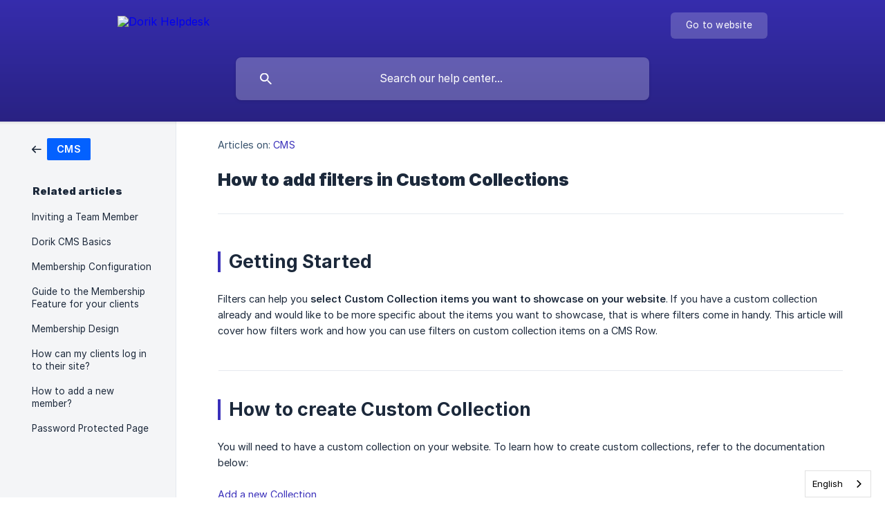

--- FILE ---
content_type: text/html; charset=utf-8
request_url: https://help.dorik.com/en/article/how-to-add-filters-in-custom-collections-c0e12j/
body_size: 5747
content:
<!DOCTYPE html><html lang="en" dir="ltr"><head><meta http-equiv="Content-Type" content="text/html; charset=utf-8"><meta name="viewport" content="width=device-width, initial-scale=1"><meta property="og:locale" content="en"><meta property="og:site_name" content="Dorik Helpdesk"><meta property="og:type" content="website"><link rel="icon" href="https://image.crisp.chat/avatar/website/984d3a7c-4351-4ef5-bcea-f55d44efe630/512/?1764851560015" type="image/png"><link rel="apple-touch-icon" href="https://image.crisp.chat/avatar/website/984d3a7c-4351-4ef5-bcea-f55d44efe630/512/?1764851560015" type="image/png"><meta name="msapplication-TileColor" content="#3a30ba"><meta name="msapplication-TileImage" content="https://image.crisp.chat/avatar/website/984d3a7c-4351-4ef5-bcea-f55d44efe630/512/?1764851560015"><style type="text/css">*::selection {
  background: rgba(58, 48, 186, .2);
}

.csh-theme-background-color-default {
  background-color: #3a30ba;
}

.csh-theme-background-color-light {
  background-color: #F4F5F7;
}

.csh-theme-background-color-light-alpha {
  background-color: rgba(244, 245, 247, .4);
}

.csh-button.csh-button-accent {
  background-color: #3a30ba;
}

.csh-article .csh-article-content article a {
  color: #3a30ba;
}

.csh-article .csh-article-content article .csh-markdown.csh-markdown-title.csh-markdown-title-h1 {
  border-color: #3a30ba;
}

.csh-article .csh-article-content article .csh-markdown.csh-markdown-code.csh-markdown-code-inline {
  background: rgba(58, 48, 186, .075);
  border-color: rgba(58, 48, 186, .2);
  color: #3a30ba;
}

.csh-article .csh-article-content article .csh-markdown.csh-markdown-list .csh-markdown-list-item:before {
  background: #3a30ba;
}</style><title>How to add filters in Custom Collections
 | Dorik Helpdesk</title><script type="text/javascript">window.$crisp = [];

CRISP_WEBSITE_ID = "984d3a7c-4351-4ef5-bcea-f55d44efe630";

CRISP_RUNTIME_CONFIG = {
  locale : "en"
};

(function(){d=document;s=d.createElement("script");s.src="https://client.crisp.chat/l.js";s.async=1;d.getElementsByTagName("head")[0].appendChild(s);})();
</script><style>
.csh-article .csh-article-content article .csh-article-content-published {
display: none !important;
}
</style>

<script type="text/javascript" src="https://cdn.weglot.com/weglot.min.js"></script>
<script>
    Weglot.initialize({
        api_key: 'wg_320b0e6ba9469e902e6fd7b45c39ada02'
    });
</script><meta name="description" content="Getting Started"><meta property="og:title" content="How to add filters in Custom Collections"><meta property="og:description" content="Getting Started"><meta property="og:url" content="https://help.dorik.com/en/article/how-to-add-filters-in-custom-collections-c0e12j/"><link rel="canonical" href="https://help.dorik.com/en/article/how-to-add-filters-in-custom-collections-c0e12j/"><link rel="stylesheet" href="https://static.crisp.help/stylesheets/libs/libs.min.css?c885aa8ec0bd51c30a196ac4363482feb" type="text/css"/><link rel="stylesheet" href="https://static.crisp.help/stylesheets/site/common/common.min.css?ca4205c49801f5b444fbeb404923f406d" type="text/css"/><link rel="stylesheet" href="https://static.crisp.help/stylesheets/site/article/article.min.css?c24d6ceb45bc0d00659bd9dbfad0a147d" type="text/css"/><script src="https://static.crisp.help/javascripts/libs/libs.min.js?c71c902ceb0d4bd9bead1051b0e5adc07" type="text/javascript"></script><script src="https://static.crisp.help/javascripts/site/common/common.min.js?c647e49fa495e384f35339a14ba389241" type="text/javascript"></script><script src="https://static.crisp.help/javascripts/site/article/article.min.js?c40aa8a6a764204ae6b8791f5e7bd30bc" type="text/javascript"></script></head><body><header role="banner"><div class="csh-wrapper"><div class="csh-header-main"><a href="/en/" role="none" class="csh-header-main-logo"><img src="https://storage.crisp.chat/users/helpdesk/website/cf1fc9cc00911000/logo-white_10a5um8.svg" alt="Dorik Helpdesk"></a><div role="none" class="csh-header-main-actions"><a href="https://dorik.com/" target="_blank" rel="noopener noreferrer" role="none" class="csh-header-main-actions-website"><span class="csh-header-main-actions-website-itself csh-font-sans-regular">Go to website</span></a></div><span class="csh-clear"></span></div><form action="/en/includes/search/" role="search" onsubmit="return false" data-target-suggest="/en/includes/suggest/" data-target-report="/en/includes/report/" data-has-emphasis="false" data-has-focus="false" data-expanded="false" data-pending="false" class="csh-header-search"><span class="csh-header-search-field"><input type="search" name="search_query" autocomplete="off" autocorrect="off" autocapitalize="off" maxlength="100" placeholder="Search our help center..." aria-label="Search our help center..." role="searchbox" onfocus="CrispHelpdeskCommon.toggle_search_focus(true)" onblur="CrispHelpdeskCommon.toggle_search_focus(false)" onkeydown="CrispHelpdeskCommon.key_search_field(event)" onkeyup="CrispHelpdeskCommon.type_search_field(this)" onsearch="CrispHelpdeskCommon.search_search_field(this)" class="csh-font-sans-regular"><span class="csh-header-search-field-autocomplete csh-font-sans-regular"></span><span class="csh-header-search-field-ruler"><span class="csh-header-search-field-ruler-text csh-font-sans-semibold"></span></span></span><div class="csh-header-search-results"></div></form></div><div data-tile="volcano-lamp" data-has-banner="true" class="csh-header-background csh-theme-background-color-default"><span style="background-image: url('https://storage.crisp.chat/users/helpdesk/website/cf1fc9cc00911000/patternlines-1120-001030521080_1m81gpt.png');" class="csh-header-background-banner"></span></div></header><div id="body" class="csh-theme-background-color-light csh-body-full"><div class="csh-wrapper csh-wrapper-full csh-wrapper-large"><div class="csh-article"><aside role="complementary"><div class="csh-aside"><div class="csh-article-category csh-navigation"><a href="/en/category/cms-7oqq6c/" role="link" class="csh-navigation-back csh-navigation-back-item"><span style="background-color: #0361ff;" data-has-category="true" class="csh-category-badge csh-font-sans-medium">CMS</span></a></div><p class="csh-aside-title csh-text-wrap csh-font-sans-bold">Related articles</p><ul role="list"><li role="listitem"><a href="/en/article/inviting-a-team-member-1qfttzm/" role="link" class="csh-aside-spaced csh-text-wrap csh-font-sans-regular">Inviting a Team Member</a></li><li role="listitem"><a href="/en/article/dorik-cms-basics-dbyctn/" role="link" class="csh-aside-spaced csh-text-wrap csh-font-sans-regular">Dorik CMS Basics</a></li><li role="listitem"><a href="/en/article/membership-configuration-onsact/" role="link" class="csh-aside-spaced csh-text-wrap csh-font-sans-regular">Membership Configuration</a></li><li role="listitem"><a href="/en/article/guide-to-the-membership-feature-for-your-clients-fpcbw3/" role="link" class="csh-aside-spaced csh-text-wrap csh-font-sans-regular">Guide to the Membership Feature for your clients</a></li><li role="listitem"><a href="/en/article/membership-design-i32lrx/" role="link" class="csh-aside-spaced csh-text-wrap csh-font-sans-regular">Membership Design</a></li><li role="listitem"><a href="/en/article/how-can-my-clients-log-in-to-their-site-poa7cj/" role="link" class="csh-aside-spaced csh-text-wrap csh-font-sans-regular">How can my clients log in to their site?</a></li><li role="listitem"><a href="/en/article/how-to-add-a-new-member-1dmi80s/" role="link" class="csh-aside-spaced csh-text-wrap csh-font-sans-regular">How to add a new member?</a></li><li role="listitem"><a href="/en/article/password-protected-page-o99ajb/" role="link" class="csh-aside-spaced csh-text-wrap csh-font-sans-regular">Password Protected Page</a></li></ul></div></aside><div role="main" class="csh-article-content csh-article-content-split"><div class="csh-article-content-wrap"><article class="csh-text-wrap"><div role="heading" class="csh-article-content-header"><div class="csh-article-content-header-metas"><div class="csh-article-content-header-metas-category csh-font-sans-regular">Articles on:<span> </span><a href="/en/category/cms-7oqq6c/" role="link">CMS</a></div></div><h1 class="csh-font-sans-bold">How to add filters in Custom Collections</h1></div><div role="article" class="csh-article-content-text csh-article-content-text-large"><h1 onclick="CrispHelpdeskCommon.go_to_anchor(this)" id="1-getting-started" class="csh-markdown csh-markdown-title csh-markdown-title-h1 csh-font-sans-semibold"><span>Getting Started</span></h1><p><br></p><p><span>Filters can help you </span><b><strong style="white-space:pre-wrap" class="csh-markdown csh-markdown-bold csh-font-sans-medium">select Custom Collection items you want to showcase on your website</strong></b><span>. If you have a custom collection already and would like to be more specific about the items you want to showcase, that is where filters come in handy. This article will cover how filters work and how you can use filters on custom collection items on a CMS Row.</span></p><p><br></p><span class="csh-markdown csh-markdown-line"></span><p><br></p><h1 onclick="CrispHelpdeskCommon.go_to_anchor(this)" id="1-how-to-create-custom-collection" class="csh-markdown csh-markdown-title csh-markdown-title-h1 csh-font-sans-semibold"><span>How to create Custom Collection</span></h1><p><br></p><p><span>You will need to have a custom collection on your website. To learn how to create custom collections, refer to the documentation below:</span></p><p><br></p><p><a class="csh-markdown csh-markdown-link csh-markdown-link-text" rel="noopener noreferrer" target="_blank" href="https://help.dorik.com/en/article/add-a-new-collection-1c6j3hx"><span>Add a new Collection </span></a></p><p><br></p><span class="csh-markdown csh-markdown-line"></span><p><br></p><h1 onclick="CrispHelpdeskCommon.go_to_anchor(this)" id="1-how-to-add-fields-to-custom-collections" class="csh-markdown csh-markdown-title csh-markdown-title-h1 csh-font-sans-semibold"><span>How to add Fields to Custom Collections</span></h1><p><br></p><p><span>Before using filters, you should have </span><b><strong style="white-space:pre-wrap" class="csh-markdown csh-markdown-bold csh-font-sans-medium">fields with values</strong></b><span> on your custom collections.</span></p><p><br></p><p><span>Refer to the documentation below to learn how to create fields in custom collections:</span></p><p><br></p><p><a class="csh-markdown csh-markdown-link csh-markdown-link-text" rel="noopener noreferrer" target="_blank" href="https://help.dorik.com/en/article/add-and-customize-fields-in-a-collection-p4ry4y"><span>Add and customize fields in a Collection </span></a></p><p><br></p><span class="csh-markdown csh-markdown-line"></span><p><br></p><h1 onclick="CrispHelpdeskCommon.go_to_anchor(this)" id="1-how-to-add-filters-to-custom-collection-items" class="csh-markdown csh-markdown-title csh-markdown-title-h1 csh-font-sans-semibold"><span>How to add Filters to Custom Collection Items</span></h1><p><br></p><p><span>Follow the steps below to see how filters work for </span><b><strong style="white-space:pre-wrap" class="csh-markdown csh-markdown-bold csh-font-sans-medium">Custom Collection</strong></b><span> Items.</span></p><p><br></p><ol class="csh-markdown csh-markdown-list csh-markdown-list-ordered"><li value="1" class="csh-markdown csh-markdown-list-item"><span>Add a </span><b><strong style="white-space:pre-wrap" class="csh-markdown csh-markdown-bold csh-font-sans-medium">CMS Row</strong></b><span> to any section</span></li><li value="2" class="csh-markdown csh-markdown-list-item"><span>Connect the </span><b><strong style="white-space:pre-wrap" class="csh-markdown csh-markdown-bold csh-font-sans-medium">Database</strong></b><span> to </span><b><strong style="white-space:pre-wrap" class="csh-markdown csh-markdown-bold csh-font-sans-medium">Custom Collection</strong></b><span> as the Data Source</span></li><li value="3" class="csh-markdown csh-markdown-list-item"><span>Select any collection</span></li></ol><p><br></p><p><span class="csh-markdown csh-markdown-image"><img src="https://cdn.dorik.com/627b88a2bb53f40029a192a7/634bade06d82a900119e45f9/images/notion-1_ov58pc0b.gif" alt="" loading="lazy"></span></p><p><br></p><ol class="csh-markdown csh-markdown-list csh-markdown-list-ordered" start="4"><li value="4" class="csh-markdown csh-markdown-list-item"><span>Add any element and populate it with </span><b><strong style="white-space:pre-wrap" class="csh-markdown csh-markdown-bold csh-font-sans-medium">CMS</strong></b><span> </span><b><strong style="white-space:pre-wrap" class="csh-markdown csh-markdown-bold csh-font-sans-medium">fields</strong></b><span>.</span></li></ol><p><br></p><p><span class="csh-markdown csh-markdown-image"><img src="https://cdn.dorik.com/627b88a2bb53f40029a192a7/634bade06d82a900119e45f9/images/Untitled-design-18-1_udu7mcwu.gif" alt="" loading="lazy"></span></p><p><br></p><ol class="csh-markdown csh-markdown-list csh-markdown-list-ordered" start="5"><li value="5" class="csh-markdown csh-markdown-list-item"><span>After populating the elements with </span><b><strong style="white-space:pre-wrap" class="csh-markdown csh-markdown-bold csh-font-sans-medium">CMS Field Data</strong></b><span>, click on ‘</span><b><strong style="white-space:pre-wrap" class="csh-markdown csh-markdown-bold csh-font-sans-medium">Edit CMS Row</strong></b><span>’ and start using filters.</span></li></ol><p><br></p><p><span class="csh-markdown csh-markdown-image"><img src="https://cdn.dorik.com/627b88a2bb53f40029a192a7/634bade06d82a900119e45f9/images/Untitled-design-19-1_58fjyhbe.gif" alt="" loading="lazy"></span></p><p><br></p><span class="csh-markdown csh-markdown-line"></span><p><br></p><span class="csh-markdown csh-markdown-line"></span><p><br></p><h1 onclick="CrispHelpdeskCommon.go_to_anchor(this)" id="1-filter-types" class="csh-markdown csh-markdown-title csh-markdown-title-h1 csh-font-sans-semibold"><span>Filter Types</span></h1><p><br></p><p><span>You can use fifteen filters for </span><b><strong style="white-space:pre-wrap" class="csh-markdown csh-markdown-bold csh-font-sans-medium">Custom Collection fields</strong></b><span>, which can be applied to ten different data types.</span></p><p><br></p><p><b><strong style="white-space:pre-wrap" class="csh-markdown csh-markdown-bold csh-font-sans-medium">Filters:</strong></b></p><p><br></p><ul class="csh-markdown csh-markdown-list csh-markdown-list-unordered"><li value="1" class="csh-markdown csh-markdown-list-item"><span>Equal</span></li><li value="2" class="csh-markdown csh-markdown-list-item"><span>Does Not Equal</span></li><li value="3" class="csh-markdown csh-markdown-list-item"><span>Is Between</span></li><li value="4" class="csh-markdown csh-markdown-list-item"><span>Is Less than</span></li><li value="5" class="csh-markdown csh-markdown-list-item"><span>Is Less than or Equal</span></li><li value="6" class="csh-markdown csh-markdown-list-item"><span>Is Greater than</span></li><li value="7" class="csh-markdown csh-markdown-list-item"><span>Is Greater than or Equal to</span></li><li value="8" class="csh-markdown csh-markdown-list-item"><span>Contains</span></li><li value="9" class="csh-markdown csh-markdown-list-item"><span>Does Not Contain</span></li><li value="10" class="csh-markdown csh-markdown-list-item"><span>Is Set</span></li><li value="11" class="csh-markdown csh-markdown-list-item"><span>Is Not Set</span></li><li value="12" class="csh-markdown csh-markdown-list-item"><span>Is Before</span></li><li value="13" class="csh-markdown csh-markdown-list-item"><span>Is Before or Equal To</span></li><li value="14" class="csh-markdown csh-markdown-list-item"><span>Is After</span></li><li value="15" class="csh-markdown csh-markdown-list-item"><span>Is After or Equal To</span></li></ul><p><br></p><p><b><strong style="white-space:pre-wrap" class="csh-markdown csh-markdown-bold csh-font-sans-medium">Data Types in Custom Collection Fields:</strong></b></p><p><br></p><ul class="csh-markdown csh-markdown-list csh-markdown-list-unordered"><li value="1" class="csh-markdown csh-markdown-list-item"><span>Text</span></li><li value="2" class="csh-markdown csh-markdown-list-item"><span>Rich Text</span></li><li value="3" class="csh-markdown csh-markdown-list-item"><span>Image</span></li><li value="4" class="csh-markdown csh-markdown-list-item"><span>Single Select</span></li><li value="5" class="csh-markdown csh-markdown-list-item"><span>Date</span></li><li value="6" class="csh-markdown csh-markdown-list-item"><span>Link</span></li><li value="7" class="csh-markdown csh-markdown-list-item"><span>Number</span></li><li value="8" class="csh-markdown csh-markdown-list-item"><span>Email</span></li><li value="9" class="csh-markdown csh-markdown-list-item"><span>Select(single)</span></li><li value="10" class="csh-markdown csh-markdown-list-item"><span>Single Reference</span></li></ul><p><br></p><span class="csh-markdown csh-markdown-line"></span><p><br></p><h1 onclick="CrispHelpdeskCommon.go_to_anchor(this)" id="1-filters-for-every-data-type" class="csh-markdown csh-markdown-title csh-markdown-title-h1 csh-font-sans-semibold"><span>Filters for every Data Type:</span></h1><p><br></p><p><b><strong style="white-space:pre-wrap" class="csh-markdown csh-markdown-bold csh-font-sans-medium">Here are the filters that you can use for each Data Type:</strong></b></p><p><br></p><ol class="csh-markdown csh-markdown-list csh-markdown-list-ordered"><li value="1" class="csh-markdown csh-markdown-list-item"><b><strong style="white-space:pre-wrap" class="csh-markdown csh-markdown-bold csh-font-sans-medium">Plain Text:</strong></b></li></ol><p><br></p><p><span class="csh-markdown csh-markdown-image"><img src="https://storage.crisp.chat/users/helpdesk/website/cf1fc9cc00911000/screely-1665826748257-1_1dn9wqn.png" alt="" loading="lazy"></span></p><p><br></p><ol class="csh-markdown csh-markdown-list csh-markdown-list-ordered" start="2"><li value="2" class="csh-markdown csh-markdown-list-item"><b><strong style="white-space:pre-wrap" class="csh-markdown csh-markdown-bold csh-font-sans-medium">Rich Text:</strong></b></li></ol><p><br></p><p><span class="csh-markdown csh-markdown-image"><img src="https://storage.crisp.chat/users/helpdesk/website/cf1fc9cc00911000/screely-1665826799447-1_1cum9m1.png" alt="" loading="lazy"></span></p><p><br></p><p><br></p><p><br></p><ol class="csh-markdown csh-markdown-list csh-markdown-list-ordered" start="3"><li value="3" class="csh-markdown csh-markdown-list-item"><b><strong style="white-space:pre-wrap" class="csh-markdown csh-markdown-bold csh-font-sans-medium">Image:</strong></b></li></ol><p><br></p><p><br></p><p><span class="csh-markdown csh-markdown-image"><img src="https://storage.crisp.chat/users/helpdesk/website/cf1fc9cc00911000/screely-1665826848880-2_15xx80o.png" alt="" loading="lazy"></span></p><p><br></p><p><br></p><ol class="csh-markdown csh-markdown-list csh-markdown-list-ordered" start="4"><li value="4" class="csh-markdown csh-markdown-list-item"><b><strong style="white-space:pre-wrap" class="csh-markdown csh-markdown-bold csh-font-sans-medium">Single Select:</strong></b></li></ol><p><br></p><p><br></p><p><span class="csh-markdown csh-markdown-image"><img src="https://storage.crisp.chat/users/helpdesk/website/cf1fc9cc00911000/screely-1665826888695-1_1skdjhu.png" alt="" loading="lazy"></span></p><p><br></p><p><br></p><ol class="csh-markdown csh-markdown-list csh-markdown-list-ordered" start="5"><li value="5" class="csh-markdown csh-markdown-list-item"><b><strong style="white-space:pre-wrap" class="csh-markdown csh-markdown-bold csh-font-sans-medium">Date:</strong></b></li></ol><p><br></p><p><br></p><p><span class="csh-markdown csh-markdown-image"><img src="https://storage.crisp.chat/users/helpdesk/website/cf1fc9cc00911000/screely-1665826931441-1_aw5gqw.png" alt="" loading="lazy"></span></p><p><br></p><ol class="csh-markdown csh-markdown-list csh-markdown-list-ordered" start="6"><li value="6" class="csh-markdown csh-markdown-list-item"><b><strong style="white-space:pre-wrap" class="csh-markdown csh-markdown-bold csh-font-sans-medium">Link:</strong></b></li></ol><p><br></p><p><br></p><p><span class="csh-markdown csh-markdown-image"><img src="https://storage.crisp.chat/users/helpdesk/website/cf1fc9cc00911000/screely-1665826960320-1_1br1wdp.png" alt="" loading="lazy"></span></p><p><br></p><p><br></p><ol class="csh-markdown csh-markdown-list csh-markdown-list-ordered" start="7"><li value="7" class="csh-markdown csh-markdown-list-item"><b><strong style="white-space:pre-wrap" class="csh-markdown csh-markdown-bold csh-font-sans-medium">Number:</strong></b></li></ol><p><br></p><p><span class="csh-markdown csh-markdown-image"><img src="https://storage.crisp.chat/users/helpdesk/website/cf1fc9cc00911000/gif-recording-2022-10-12-at-31_m21jnv.gif" alt="" loading="lazy"></span></p><p><br></p><ol class="csh-markdown csh-markdown-list csh-markdown-list-ordered" start="8"><li value="8" class="csh-markdown csh-markdown-list-item"><b><strong style="white-space:pre-wrap" class="csh-markdown csh-markdown-bold csh-font-sans-medium">Email:</strong></b></li></ol><p><br></p><p><span class="csh-markdown csh-markdown-image"><img src="https://storage.crisp.chat/users/helpdesk/website/cf1fc9cc00911000/screely-1665827149669-1_3qu4gd.png" alt="" loading="lazy"></span></p><p><br></p><ol class="csh-markdown csh-markdown-list csh-markdown-list-ordered" start="9"><li value="9" class="csh-markdown csh-markdown-list-item"><b><strong style="white-space:pre-wrap" class="csh-markdown csh-markdown-bold csh-font-sans-medium">Select(Single):</strong></b></li></ol><p><br></p><p><br></p><p><span class="csh-markdown csh-markdown-image"><img src="https://storage.crisp.chat/users/helpdesk/website/cf1fc9cc00911000/screely-1665827173351-1_amy6xn.png" alt="" loading="lazy"></span></p><p><br></p><ol class="csh-markdown csh-markdown-list csh-markdown-list-ordered" start="10"><li value="10" class="csh-markdown csh-markdown-list-item"><b><strong style="white-space:pre-wrap" class="csh-markdown csh-markdown-bold csh-font-sans-medium">Single Reference</strong></b></li></ol><p><br></p><p><br></p><p><span class="csh-markdown csh-markdown-image"><img src="https://storage.crisp.chat/users/helpdesk/website/cf1fc9cc00911000/untitled-5_1si21mh.png" alt="" loading="lazy"></span></p><p><br></p><span class="csh-markdown csh-markdown-line"></span><p><br></p><span class="csh-markdown csh-markdown-line"></span><span class="csh-markdown csh-markdown-line csh-article-content-separate csh-article-content-separate-top"></span><p class="csh-article-content-updated csh-text-wrap csh-font-sans-light">Updated on: 31/10/2023</p><span class="csh-markdown csh-markdown-line csh-article-content-separate csh-article-content-separate-bottom"></span></div></article><section data-has-answer="false" role="none" class="csh-article-rate"><div class="csh-article-rate-ask csh-text-wrap"><p class="csh-article-rate-title csh-font-sans-medium">Was this article helpful?</p><ul><li><a href="#" role="button" aria-label="Yes" onclick="CrispHelpdeskArticle.answer_feedback(true); return false;" class="csh-button csh-button-grey csh-button-small csh-font-sans-medium">Yes</a></li><li><a href="#" role="button" aria-label="No" onclick="CrispHelpdeskArticle.answer_feedback(false); return false;" class="csh-button csh-button-grey csh-button-small csh-font-sans-medium">No</a></li></ul></div><div data-is-open="false" class="csh-article-rate-feedback-wrap"><div data-had-error="false" class="csh-article-rate-feedback-container"><form action="https://help.dorik.com/en/article/how-to-add-filters-in-custom-collections-c0e12j/feedback/" method="post" onsubmit="CrispHelpdeskArticle.send_feedback_comment(this); return false;" data-is-locked="false" class="csh-article-rate-feedback"><p class="csh-article-rate-feedback-title csh-font-sans-bold">Share your feedback</p><textarea name="feedback_comment" cols="1" rows="1" maxlength="200" placeholder="Explain shortly what you think about this article.
We may get back to you." onkeyup="CrispHelpdeskArticle.type_feedback_comment(event)" class="csh-article-rate-feedback-field csh-font-sans-regular"></textarea><div class="csh-article-rate-feedback-actions"><button type="submit" role="button" aria-label="Send My Feedback" data-action="send" class="csh-button csh-button-accent csh-font-sans-medium">Send My Feedback</button><a href="#" role="button" aria-label="Cancel" onclick="CrispHelpdeskArticle.cancel_feedback_comment(); return false;" data-action="cancel" class="csh-button csh-button-grey csh-font-sans-medium">Cancel</a></div></form></div></div><div data-is-satisfied="true" class="csh-article-rate-thanks"><p class="csh-article-rate-title csh-article-rate-thanks-title csh-font-sans-semibold">Thank you!</p><div class="csh-article-rate-thanks-smiley csh-article-rate-thanks-smiley-satisfied"><span data-size="large" data-name="blushing" class="csh-smiley"></span></div><div class="csh-article-rate-thanks-smiley csh-article-rate-thanks-smiley-dissatisfied"><span data-size="large" data-name="thumbs-up" class="csh-smiley"></span></div></div></section></div></div></div></div></div><footer role="contentinfo"><div class="csh-footer-ask"><div class="csh-wrapper"><div class="csh-footer-ask-text"><p class="csh-footer-ask-text-title csh-text-wrap csh-font-sans-bold">Not finding what you are looking for?</p><p class="csh-footer-ask-text-label csh-text-wrap csh-font-sans-regular">Chat with us or send us an email.</p></div><ul class="csh-footer-ask-buttons"><li><a aria-label="Chat with us" href="#" role="button" onclick="CrispHelpdeskCommon.open_chatbox(); return false;" class="csh-button csh-button-accent csh-button-icon-chat csh-button-has-left-icon csh-font-sans-regular">Chat with us</a></li><li><a aria-label="Send us an email" href="mailto:support@dorik.com" role="button" class="csh-button csh-button-accent csh-button-icon-email csh-button-has-left-icon csh-font-sans-regular">Send us an email</a></li></ul></div></div><div class="csh-footer-copyright csh-footer-copyright-separated"><div class="csh-wrapper"><span class="csh-footer-copyright-brand"><span class="csh-font-sans-regular">© 2025 Dorik Helpdesk</span></span></div></div></footer></body></html>

--- FILE ---
content_type: text/css
request_url: https://static.crisp.help/stylesheets/site/common/common.min.css?ca4205c49801f5b444fbeb404923f406d
body_size: 26088
content:
/**
 * crisp-relay-site-helpdesk - Helpdesk site. Serves user helpdesks
 * @version v2.0.0
 * @author Crisp IM SAS https://crisp.chat/
 * @date 12/23/2025
 */
@charset "UTF-8";@font-face{font-family:"Crisp Graphik Light";src:url(/fonts/graphik/latin/graphik_light.woff2?1bfc482) format("woff2");font-weight:100;font-style:normal;unicode-range:U+0000-02FF}@font-face{font-family:"Crisp Graphik Regular";src:url(/fonts/graphik/latin/graphik_regular.woff2?1bfc482) format("woff2");font-weight:400;font-style:normal;unicode-range:U+0000-02FF}@font-face{font-family:"Crisp Graphik Medium";src:url(/fonts/graphik/latin/graphik_medium.woff2?1bfc482) format("woff2");font-weight:700;font-style:normal;unicode-range:U+0000-02FF}@font-face{font-family:"Crisp Graphik Semibold";src:url(/fonts/graphik/latin/graphik_semibold.woff2?1bfc482) format("woff2");font-weight:800;font-style:normal;unicode-range:U+0000-02FF}@font-face{font-family:"Crisp Graphik Bold";src:url(/fonts/graphik/latin/graphik_bold.woff2?1bfc482) format("woff2");font-weight:900;font-style:normal;unicode-range:U+0000-02FF}@font-face{font-family:"Crisp Graphik Light";src:url(/fonts/graphik/cyrillic/graphik_light.woff2?1bfc482) format("woff2");font-weight:100;font-style:normal;unicode-range:U+0400-052F}@font-face{font-family:"Crisp Graphik Regular";src:url(/fonts/graphik/cyrillic/graphik_regular.woff2?1bfc482) format("woff2");font-weight:400;font-style:normal;unicode-range:U+0400-052F}@font-face{font-family:"Crisp Graphik Medium";src:url(/fonts/graphik/cyrillic/graphik_medium.woff2?1bfc482) format("woff2");font-weight:700;font-style:normal;unicode-range:U+0400-052F}@font-face{font-family:"Crisp Graphik Semibold";src:url(/fonts/graphik/cyrillic/graphik_semibold.woff2?1bfc482) format("woff2");font-weight:800;font-style:normal;unicode-range:U+0400-052F}@font-face{font-family:"Crisp Graphik Bold";src:url(/fonts/graphik/cyrillic/graphik_bold.woff2?1bfc482) format("woff2");font-weight:900;font-style:normal;unicode-range:U+0400-052F}@font-face{font-family:"Crisp Graphik Light";src:url(/fonts/graphik/greek/graphik_light.woff2?1bfc482) format("woff2");font-weight:100;font-style:normal;unicode-range:U+0370-03FF,U+1F00-1FFF}@font-face{font-family:"Crisp Graphik Regular";src:url(/fonts/graphik/greek/graphik_regular.woff2?1bfc482) format("woff2");font-weight:400;font-style:normal;unicode-range:U+0370-03FF,U+1F00-1FFF}@font-face{font-family:"Crisp Graphik Medium";src:url(/fonts/graphik/greek/graphik_medium.woff2?1bfc482) format("woff2");font-weight:700;font-style:normal;unicode-range:U+0370-03FF,U+1F00-1FFF}@font-face{font-family:"Crisp Graphik Semibold";src:url(/fonts/graphik/greek/graphik_semibold.woff2?1bfc482) format("woff2");font-weight:800;font-style:normal;unicode-range:U+0370-03FF,U+1F00-1FFF}@font-face{font-family:"Crisp Graphik Bold";src:url(/fonts/graphik/greek/graphik_bold.woff2?1bfc482) format("woff2");font-weight:900;font-style:normal;unicode-range:U+0370-03FF,U+1F00-1FFF}@font-face{font-family:"Hack Regular";src:url(/fonts/hack/full/hack_regular.woff2?1bfc482) format("woff2");font-weight:400;font-style:normal}.csh-font-sans-light{font-family:"Crisp Graphik Light",sans-serif;font-weight:100!important}.csh-font-sans-regular{font-family:"Crisp Graphik Regular",sans-serif;font-weight:400!important}.csh-font-sans-medium{font-family:"Crisp Graphik Medium",sans-serif;font-weight:700!important}.csh-font-sans-semibold{font-family:"Crisp Graphik Semibold",sans-serif;font-weight:800!important}.csh-font-sans-bold{font-family:"Crisp Graphik Bold",sans-serif;font-weight:900!important}.csh-font-code-regular{font-family:"Hack Regular",sans-serif;font-weight:400!important}.csh-button{border:1px solid rgba(0,0,0,.1);font-size:13.05px;line-height:41px;letter-spacing:.15px;overflow:hidden;cursor:pointer;height:44px;padding:0 25px;display:inline-block;-webkit-box-sizing:border-box;-moz-box-sizing:border-box;box-sizing:border-box;-webkit-border-radius:8px;-moz-border-radius:8px;-ms-border-radius:8px;-o-border-radius:8px;border-radius:8px;-webkit-box-shadow:0 2px 4px 0 rgba(0,0,0,.08);-moz-box-shadow:0 2px 4px 0 rgba(0,0,0,.08);box-shadow:0 2px 4px 0 rgba(0,0,0,.08);-webkit-transition:all .15s linear;-moz-transition:all .15s linear;-o-transition:all .15s linear;transition:all .15s linear;-webkit-transition-property:border-color,box-shadow,-webkit-transform;-moz-transition-property:border-color,box-shadow,-moz-transform;-o-transition-property:border-color,box-shadow,-o-transform;transition-property:border-color,box-shadow,transform}.csh-button:hover{border-color:rgba(0,0,0,.25)}.csh-button:active{-webkit-transform:translateY(1px);-moz-transform:translateY(1px);-ms-transform:translateY(1px);-o-transform:translateY(1px);transform:translateY(1px);-webkit-box-shadow:0 1px 2px 0 rgba(0,0,0,.125);-moz-box-shadow:0 1px 2px 0 rgba(0,0,0,.125);box-shadow:0 1px 2px 0 rgba(0,0,0,.125)}.csh-button.csh-button-small{line-height:33px;height:36px;padding:0 18px}.csh-button.csh-button-has-right-icon{padding-right:17px}.csh-button.csh-button-has-right-icon:after{content:"";vertical-align:middle;width:13px;height:13px;margin-left:16px;margin-top:-2px}.csh-button.csh-button-has-left-icon{padding-left:20px}.csh-button.csh-button-has-left-icon:before{content:"";vertical-align:middle;width:20px;height:20px;margin-right:16px;margin-top:-2px}.csh-button.csh-button-has-left-icon.csh-button-has-left-icon-small{padding-left:17px}.csh-button.csh-button-has-left-icon.csh-button-has-left-icon-small:before{width:13px;height:13px}.csh-button.csh-button-accent,.csh-button.csh-button-blue,.csh-button.csh-button-red{color:#fff}.csh-button.csh-button-accent.csh-button-has-left-icon:before,.csh-button.csh-button-accent.csh-button-has-right-icon:after,.csh-button.csh-button-blue.csh-button-has-left-icon:before,.csh-button.csh-button-blue.csh-button-has-right-icon:after,.csh-button.csh-button-red.csh-button-has-left-icon:before,.csh-button.csh-button-red.csh-button-has-right-icon:after{background-color:#fff}.csh-button.csh-button-grey{color:#1c293b;background-color:#dfe5eb}.csh-button.csh-button-grey.csh-button-has-left-icon:before,.csh-button.csh-button-grey.csh-button-has-right-icon:after{background-color:#1c293b}.csh-button.csh-button-blue{background-color:#1972f5}.csh-button.csh-button-red{background-color:#ee334b}html[dir=rtl] .csh-button.csh-button-has-right-icon{padding-left:17px;padding-right:25px}html[dir=rtl] .csh-button.csh-button-has-right-icon:after{margin-left:0;margin-right:16px}html[dir=rtl] .csh-button.csh-button-has-left-icon{padding-left:25px;padding-right:20px}html[dir=rtl] .csh-button.csh-button-has-left-icon:before{margin-right:0;margin-left:16px}@media screen and (max-width:480px){.csh-button{padding-right:21px;padding-left:21px}.csh-button.csh-button-has-right-icon{padding-right:13px;padding-left:17px}.csh-button.csh-button-has-left-icon{padding-right:17px;padding-left:16px}html[dir=rtl] .csh-button.csh-button-has-right-icon{padding-left:13px;padding-right:17px}html[dir=rtl] .csh-button.csh-button-has-left-icon{padding-left:17px;padding-right:16px}}@-webkit-keyframes csh-spin-animation{from{-webkit-transform:rotate(0);-moz-transform:rotate(0);-ms-transform:rotate(0);-o-transform:rotate(0);transform:rotate(0)}to{-webkit-transform:rotate(360deg);-moz-transform:rotate(360deg);-ms-transform:rotate(360deg);-o-transform:rotate(360deg);transform:rotate(360deg)}}@-moz-keyframes csh-spin-animation{from{-webkit-transform:rotate(0);-moz-transform:rotate(0);-ms-transform:rotate(0);-o-transform:rotate(0);transform:rotate(0)}to{-webkit-transform:rotate(360deg);-moz-transform:rotate(360deg);-ms-transform:rotate(360deg);-o-transform:rotate(360deg);transform:rotate(360deg)}}@-o-keyframes csh-spin-animation{from{-webkit-transform:rotate(0);-moz-transform:rotate(0);-ms-transform:rotate(0);-o-transform:rotate(0);transform:rotate(0)}to{-webkit-transform:rotate(360deg);-moz-transform:rotate(360deg);-ms-transform:rotate(360deg);-o-transform:rotate(360deg);transform:rotate(360deg)}}@keyframes csh-spin-animation{from{-webkit-transform:rotate(0);-moz-transform:rotate(0);-ms-transform:rotate(0);-o-transform:rotate(0);transform:rotate(0)}to{-webkit-transform:rotate(360deg);-moz-transform:rotate(360deg);-ms-transform:rotate(360deg);-o-transform:rotate(360deg);transform:rotate(360deg)}}body{font-family:"Crisp Graphik Regular",sans-serif;font-size:16px;background:#fff!important;color:#1c293b}*{font-weight:400!important;margin:0;padding:0}input,textarea{background:#fff;border:1px solid #becbda;color:#1c293b;letter-spacing:.25px;outline-style:none;width:200px;-webkit-border-radius:1px;-moz-border-radius:1px;-ms-border-radius:1px;-o-border-radius:1px;border-radius:1px}input:focus,textarea:focus{border-color:#a8bacd}input:-moz-placeholder,input::-moz-placeholder,textarea:-moz-placeholder,textarea::-moz-placeholder{opacity:1}input{font-size:16.2px;text-align:center;line-height:28px;height:46px}input:placeholder{color:rgba(55,81,108,.75)}input:-moz-placeholder{color:rgba(55,81,108,.75)}input::-moz-placeholder{color:rgba(55,81,108,.75)}input:-ms-input-placeholder{color:rgba(55,81,108,.75)}input::-webkit-input-placeholder{color:rgba(55,81,108,.75)}textarea{font-size:13.5px;text-align:left;line-height:22px;padding:10px 16px}textarea:placeholder{color:rgba(55,81,108,.75)}textarea:-moz-placeholder{color:rgba(55,81,108,.75)}textarea::-moz-placeholder{color:rgba(55,81,108,.75)}textarea:-ms-input-placeholder{color:rgba(55,81,108,.75)}textarea::-webkit-input-placeholder{color:rgba(55,81,108,.75)}a,button{outline:0 none!important}a{text-decoration:none;cursor:pointer}a:hover{cursor:pointer}.csh-clear{display:block!important;clear:both!important}.csh-wrapper{width:940px;max-width:940px;margin:0 auto;display:block}.csh-wrapper.csh-wrapper-large{width:1200px;max-width:1200px}.csh-wrapper.csh-wrapper-tight{width:calc(100% - 24px)}.csh-wrapper.csh-wrapper-full,.csh-wrapper.csh-wrapper-full.csh-wrapper-large{width:100%;max-width:100%}html[dir=rtl] textarea{text-align:right}@media screen and (max-width:1240px){.csh-wrapper.csh-wrapper-large{width:940px;max-width:940px}}@media screen and (max-width:980px){.csh-wrapper,.csh-wrapper.csh-wrapper-large{width:calc(100% - 40px);max-width:calc(100% - 40px)}}@media screen and (max-width:480px){.csh-wrapper{width:calc(100% - 18px);max-width:calc(100% - 18px)}}.csh-text-wrap{-webkit-hyphens:auto;-moz-hyphens:auto;hyphens:auto;word-wrap:break-word;overflow-wrap:break-word}.csh-text-wrap.csh-text-wrap-break{-ms-word-break:break-all;word-break:break-all;word-break:break-word}.csh-text-ellipsis-multiline{text-overflow:ellipsis;overflow:hidden;-webkit-box-orient:vertical;-moz-box-orient:vertical;-ms-box-orient:vertical;box-orient:vertical;display:-webkit-box}.csh-text-ellipsis-multiline.csh-text-ellipsis-multiline-lines-2{-webkit-line-clamp:2}.csh-markdown.csh-markdown-blockquote+.csh-new-line,.csh-markdown.csh-markdown-code.csh-markdown-code-block+.csh-new-line,.csh-markdown.csh-markdown-emphasis+.csh-new-line,.csh-markdown.csh-markdown-line+.csh-new-line{display:none}.csh-markdown.csh-markdown-blockquote{border-color:#a8bacd;border-width:0 0 0 2px;border-style:solid;margin:6px 4px;padding:1px 0 2px 8px;display:inline-block}.csh-markdown.csh-markdown-code{margin:0 1px}.csh-markdown.csh-markdown-code.csh-markdown-code-inline{padding:2px 6px;display:inline}.csh-markdown.csh-markdown-code.csh-markdown-code-block{padding:4px 8px;white-space:pre-wrap;display:block}.csh-markdown.csh-markdown-delete{text-decoration:line-through}.csh-markdown.csh-markdown-highlight{background-color:#fffcd9;padding:2px 3px}.csh-markdown.csh-markdown-underline{text-decoration:underline}.csh-markdown.csh-markdown-italic{font-style:italic}.csh-markdown.csh-markdown-link.csh-markdown-link-text{text-decoration:underline}.csh-markdown.csh-markdown-link.csh-markdown-link-image{display:block}.csh-markdown.csh-markdown-title{margin:.1em 0;display:inline-block}.csh-markdown.csh-markdown-title:hover{text-decoration:underline;text-decoration-color:#dfe5eb;cursor:pointer}.csh-markdown.csh-markdown-line{background:#e5e9ef;border:0 none;height:1px;width:100%;min-width:8px;margin:8px 0 4px;display:inline-block}.csh-markdown.csh-markdown-image,.csh-markdown.csh-markdown-image img{max-width:100%;display:block}.csh-markdown.csh-markdown-image img{border:0 none;margin:0 auto}.csh-markdown.csh-markdown-frame,.csh-markdown.csh-markdown-frame .csh-markdown-frame-wrap,.csh-markdown.csh-markdown-frame .csh-markdown-video-wrap,.csh-markdown.csh-markdown-video,.csh-markdown.csh-markdown-video .csh-markdown-frame-wrap,.csh-markdown.csh-markdown-video .csh-markdown-video-wrap{display:block}.csh-markdown.csh-markdown-frame .csh-markdown-frame-wrap,.csh-markdown.csh-markdown-frame .csh-markdown-video-wrap,.csh-markdown.csh-markdown-video .csh-markdown-frame-wrap,.csh-markdown.csh-markdown-video .csh-markdown-video-wrap{height:0;padding-top:25px;padding-bottom:56.25%;position:relative}.csh-markdown.csh-markdown-frame .csh-markdown-frame-wrap iframe,.csh-markdown.csh-markdown-frame .csh-markdown-video-wrap iframe,.csh-markdown.csh-markdown-video .csh-markdown-frame-wrap iframe,.csh-markdown.csh-markdown-video .csh-markdown-video-wrap iframe{width:100%;height:100%;position:absolute;top:0;left:0}.csh-markdown.csh-markdown-list{margin:0 1px;display:block}.csh-markdown.csh-markdown-list .csh-markdown-list-item:before{content:attr(value) ".";padding-right:6px}.csh-markdown.csh-markdown-list.csh-markdown-list-unordered .csh-markdown-list-item:before{content:"•"}.csh-markdown.csh-markdown-table{border-collapse:collapse;width:100%;margin:4px auto}.csh-markdown.csh-markdown-table thead{background-color:#f7f9fc;color:#37516c;letter-spacing:.1px;user-select:none}.csh-markdown.csh-markdown-table td,.csh-markdown.csh-markdown-table th{border:1px solid #dfe5eb;text-align:left;padding:6px 8px;-webkit-hyphens:auto;-moz-hyphens:auto;hyphens:auto;word-wrap:break-word;overflow-wrap:break-word}html[dir=rtl] .csh-markdown.csh-markdown-blockquote{padding-left:0;padding-right:8px}html[dir=rtl] .csh-markdown.csh-markdown-list .csh-markdown-list-item:before{padding-left:6px;padding-right:0}html[dir=rtl] .csh-markdown.csh-markdown-table td,html[dir=rtl] .csh-markdown.csh-markdown-table th{text-align:right}.csh-smiley{background-size:contain;background-repeat:no-repeat;background-position:center;margin-left:2px;margin-right:2px}.csh-smiley[data-size=small]{width:16px;height:16px;margin-bottom:-3px;display:inline-block}.csh-smiley[data-size=large]{width:32px;height:32px;display:block}.csh-smiley[data-name=angry]{background-image:url([data-uri])}.csh-smiley[data-name=blushing]{background-image:url([data-uri])}.csh-smiley[data-name=confused]{background-image:url([data-uri])}.csh-smiley[data-name=cool]{background-image:url([data-uri])}.csh-smiley[data-name=crying]{background-image:url([data-uri])}.csh-smiley[data-name=embarrassed]{background-image:url([data-uri])}.csh-smiley[data-name=heart]{background-image:url([data-uri])}.csh-smiley[data-name=laughing]{background-image:url([data-uri])}.csh-smiley[data-name=sad]{background-image:url([data-uri])}.csh-smiley[data-name=sick]{background-image:url([data-uri])}.csh-smiley[data-name=small-smile]{background-image:url([data-uri])}.csh-smiley[data-name=big-smile]{background-image:url([data-uri])}.csh-smiley[data-name=thumbs-up]{background-image:url([data-uri])}.csh-smiley[data-name=surprised]{background-image:url([data-uri])}.csh-smiley[data-name=tongue]{background-image:url([data-uri])}.csh-smiley[data-name=winking]{background-image:url([data-uri])}.csh-flag,.csh-flag .csh-flag-image{width:27px;height:19px;display:inline-block;-webkit-border-radius:2px;-moz-border-radius:2px;-ms-border-radius:2px;-o-border-radius:2px;border-radius:2px}.csh-flag .csh-flag-image{background-color:#eff3f6;background-image:url([data-uri]);background-size:contain;background-repeat:no-repeat;background-position:center;display:inline-block;background-size:100%}.csh-flag[data-country=ad] .csh-flag-image{background-image:url(/images/site/common/flags/ad.png?1bfc482)}.csh-flag[data-country=ae] .csh-flag-image{background-image:url(/images/site/common/flags/ae.png?1bfc482)}.csh-flag[data-country=af] .csh-flag-image{background-image:url(/images/site/common/flags/af.png?1bfc482)}.csh-flag[data-country=ag] .csh-flag-image{background-image:url(/images/site/common/flags/ag.png?1bfc482)}.csh-flag[data-country=ai] .csh-flag-image{background-image:url(/images/site/common/flags/ai.png?1bfc482)}.csh-flag[data-country=al] .csh-flag-image{background-image:url(/images/site/common/flags/al.png?1bfc482)}.csh-flag[data-country=am] .csh-flag-image{background-image:url(/images/site/common/flags/am.png?1bfc482)}.csh-flag[data-country=ao] .csh-flag-image{background-image:url(/images/site/common/flags/ao.png?1bfc482)}.csh-flag[data-country=aq] .csh-flag-image{background-image:url(/images/site/common/flags/aq.png?1bfc482)}.csh-flag[data-country=ar] .csh-flag-image{background-image:url(/images/site/common/flags/ar.png?1bfc482)}.csh-flag[data-country=as] .csh-flag-image{background-image:url(/images/site/common/flags/as.png?1bfc482)}.csh-flag[data-country=at] .csh-flag-image{background-image:url(/images/site/common/flags/at.png?1bfc482)}.csh-flag[data-country=au] .csh-flag-image{background-image:url(/images/site/common/flags/au.png?1bfc482)}.csh-flag[data-country=aw] .csh-flag-image{background-image:url(/images/site/common/flags/aw.png?1bfc482)}.csh-flag[data-country=ax] .csh-flag-image{background-image:url(/images/site/common/flags/ax.png?1bfc482)}.csh-flag[data-country=az] .csh-flag-image{background-image:url(/images/site/common/flags/az.png?1bfc482)}.csh-flag[data-country=ba] .csh-flag-image{background-image:url(/images/site/common/flags/ba.png?1bfc482)}.csh-flag[data-country=bb] .csh-flag-image{background-image:url(/images/site/common/flags/bb.png?1bfc482)}.csh-flag[data-country=bd] .csh-flag-image{background-image:url(/images/site/common/flags/bd.png?1bfc482)}.csh-flag[data-country=be] .csh-flag-image{background-image:url(/images/site/common/flags/be.png?1bfc482)}.csh-flag[data-country=bf] .csh-flag-image{background-image:url(/images/site/common/flags/bf.png?1bfc482)}.csh-flag[data-country=bg] .csh-flag-image{background-image:url(/images/site/common/flags/bg.png?1bfc482)}.csh-flag[data-country=bh] .csh-flag-image{background-image:url(/images/site/common/flags/bh.png?1bfc482)}.csh-flag[data-country=bi] .csh-flag-image{background-image:url(/images/site/common/flags/bi.png?1bfc482)}.csh-flag[data-country=bj] .csh-flag-image{background-image:url(/images/site/common/flags/bj.png?1bfc482)}.csh-flag[data-country=bl] .csh-flag-image{background-image:url(/images/site/common/flags/bl.png?1bfc482)}.csh-flag[data-country=bm] .csh-flag-image{background-image:url(/images/site/common/flags/bm.png?1bfc482)}.csh-flag[data-country=bn] .csh-flag-image{background-image:url(/images/site/common/flags/bn.png?1bfc482)}.csh-flag[data-country=bo] .csh-flag-image{background-image:url(/images/site/common/flags/bo.png?1bfc482)}.csh-flag[data-country=bq] .csh-flag-image{background-image:url(/images/site/common/flags/bq.png?1bfc482)}.csh-flag[data-country=br] .csh-flag-image{background-image:url(/images/site/common/flags/br.png?1bfc482)}.csh-flag[data-country=bs] .csh-flag-image{background-image:url(/images/site/common/flags/bs.png?1bfc482)}.csh-flag[data-country=bt] .csh-flag-image{background-image:url(/images/site/common/flags/bt.png?1bfc482)}.csh-flag[data-country=bv] .csh-flag-image{background-image:url(/images/site/common/flags/bv.png?1bfc482)}.csh-flag[data-country=bw] .csh-flag-image{background-image:url(/images/site/common/flags/bw.png?1bfc482)}.csh-flag[data-country=by] .csh-flag-image{background-image:url(/images/site/common/flags/by.png?1bfc482)}.csh-flag[data-country=bz] .csh-flag-image{background-image:url(/images/site/common/flags/bz.png?1bfc482)}.csh-flag[data-country=ca] .csh-flag-image{background-image:url(/images/site/common/flags/ca.png?1bfc482)}.csh-flag[data-country=cc] .csh-flag-image{background-image:url(/images/site/common/flags/cc.png?1bfc482)}.csh-flag[data-country=cd] .csh-flag-image{background-image:url(/images/site/common/flags/cd.png?1bfc482)}.csh-flag[data-country=cf] .csh-flag-image{background-image:url(/images/site/common/flags/cf.png?1bfc482)}.csh-flag[data-country=cg] .csh-flag-image{background-image:url(/images/site/common/flags/cg.png?1bfc482)}.csh-flag[data-country=ch] .csh-flag-image{background-image:url(/images/site/common/flags/ch.png?1bfc482)}.csh-flag[data-country=ci] .csh-flag-image{background-image:url(/images/site/common/flags/ci.png?1bfc482)}.csh-flag[data-country=ck] .csh-flag-image{background-image:url(/images/site/common/flags/ck.png?1bfc482)}.csh-flag[data-country=cl] .csh-flag-image{background-image:url(/images/site/common/flags/cl.png?1bfc482)}.csh-flag[data-country=cm] .csh-flag-image{background-image:url(/images/site/common/flags/cm.png?1bfc482)}.csh-flag[data-country=cn] .csh-flag-image{background-image:url(/images/site/common/flags/cn.png?1bfc482)}.csh-flag[data-country=co] .csh-flag-image{background-image:url(/images/site/common/flags/co.png?1bfc482)}.csh-flag[data-country=cr] .csh-flag-image{background-image:url(/images/site/common/flags/cr.png?1bfc482)}.csh-flag[data-country=cu] .csh-flag-image{background-image:url(/images/site/common/flags/cu.png?1bfc482)}.csh-flag[data-country=cv] .csh-flag-image{background-image:url(/images/site/common/flags/cv.png?1bfc482)}.csh-flag[data-country=cw] .csh-flag-image{background-image:url(/images/site/common/flags/cw.png?1bfc482)}.csh-flag[data-country=cx] .csh-flag-image{background-image:url(/images/site/common/flags/cx.png?1bfc482)}.csh-flag[data-country=cy] .csh-flag-image{background-image:url(/images/site/common/flags/cy.png?1bfc482)}.csh-flag[data-country=cz] .csh-flag-image{background-image:url(/images/site/common/flags/cz.png?1bfc482)}.csh-flag[data-country=de] .csh-flag-image{background-image:url(/images/site/common/flags/de.png?1bfc482)}.csh-flag[data-country=dj] .csh-flag-image{background-image:url(/images/site/common/flags/dj.png?1bfc482)}.csh-flag[data-country=dk] .csh-flag-image{background-image:url(/images/site/common/flags/dk.png?1bfc482)}.csh-flag[data-country=dm] .csh-flag-image{background-image:url(/images/site/common/flags/dm.png?1bfc482)}.csh-flag[data-country=do] .csh-flag-image{background-image:url(/images/site/common/flags/do.png?1bfc482)}.csh-flag[data-country=dz] .csh-flag-image{background-image:url(/images/site/common/flags/dz.png?1bfc482)}.csh-flag[data-country=ec] .csh-flag-image{background-image:url(/images/site/common/flags/ec.png?1bfc482)}.csh-flag[data-country=ee] .csh-flag-image{background-image:url(/images/site/common/flags/ee.png?1bfc482)}.csh-flag[data-country=eg] .csh-flag-image{background-image:url(/images/site/common/flags/eg.png?1bfc482)}.csh-flag[data-country=eh] .csh-flag-image{background-image:url(/images/site/common/flags/eh.png?1bfc482)}.csh-flag[data-country=er] .csh-flag-image{background-image:url(/images/site/common/flags/er.png?1bfc482)}.csh-flag[data-country=es] .csh-flag-image{background-image:url(/images/site/common/flags/es.png?1bfc482)}.csh-flag[data-country=et] .csh-flag-image{background-image:url(/images/site/common/flags/et.png?1bfc482)}.csh-flag[data-country=fi] .csh-flag-image{background-image:url(/images/site/common/flags/fi.png?1bfc482)}.csh-flag[data-country=fj] .csh-flag-image{background-image:url(/images/site/common/flags/fj.png?1bfc482)}.csh-flag[data-country=fk] .csh-flag-image{background-image:url(/images/site/common/flags/fk.png?1bfc482)}.csh-flag[data-country=fm] .csh-flag-image{background-image:url(/images/site/common/flags/fm.png?1bfc482)}.csh-flag[data-country=fo] .csh-flag-image{background-image:url(/images/site/common/flags/fo.png?1bfc482)}.csh-flag[data-country=fr] .csh-flag-image{background-image:url(/images/site/common/flags/fr.png?1bfc482)}.csh-flag[data-country=ga] .csh-flag-image{background-image:url(/images/site/common/flags/ga.png?1bfc482)}.csh-flag[data-country=gb] .csh-flag-image{background-image:url(/images/site/common/flags/gb.png?1bfc482)}.csh-flag[data-country=gd] .csh-flag-image{background-image:url(/images/site/common/flags/gd.png?1bfc482)}.csh-flag[data-country=ge] .csh-flag-image{background-image:url(/images/site/common/flags/ge.png?1bfc482)}.csh-flag[data-country=gf] .csh-flag-image{background-image:url(/images/site/common/flags/gf.png?1bfc482)}.csh-flag[data-country=gg] .csh-flag-image{background-image:url(/images/site/common/flags/gg.png?1bfc482)}.csh-flag[data-country=gh] .csh-flag-image{background-image:url(/images/site/common/flags/gh.png?1bfc482)}.csh-flag[data-country=gi] .csh-flag-image{background-image:url(/images/site/common/flags/gi.png?1bfc482)}.csh-flag[data-country=gl] .csh-flag-image{background-image:url(/images/site/common/flags/gl.png?1bfc482)}.csh-flag[data-country=gm] .csh-flag-image{background-image:url(/images/site/common/flags/gm.png?1bfc482)}.csh-flag[data-country=gn] .csh-flag-image{background-image:url(/images/site/common/flags/gn.png?1bfc482)}.csh-flag[data-country=gp] .csh-flag-image{background-image:url(/images/site/common/flags/gp.png?1bfc482)}.csh-flag[data-country=gq] .csh-flag-image{background-image:url(/images/site/common/flags/gq.png?1bfc482)}.csh-flag[data-country=gr] .csh-flag-image{background-image:url(/images/site/common/flags/gr.png?1bfc482)}.csh-flag[data-country=gs] .csh-flag-image{background-image:url(/images/site/common/flags/gs.png?1bfc482)}.csh-flag[data-country=gt] .csh-flag-image{background-image:url(/images/site/common/flags/gt.png?1bfc482)}.csh-flag[data-country=gu] .csh-flag-image{background-image:url(/images/site/common/flags/gu.png?1bfc482)}.csh-flag[data-country=gw] .csh-flag-image{background-image:url(/images/site/common/flags/gw.png?1bfc482)}.csh-flag[data-country=gy] .csh-flag-image{background-image:url(/images/site/common/flags/gy.png?1bfc482)}.csh-flag[data-country=hk] .csh-flag-image{background-image:url(/images/site/common/flags/hk.png?1bfc482)}.csh-flag[data-country=hm] .csh-flag-image{background-image:url(/images/site/common/flags/hm.png?1bfc482)}.csh-flag[data-country=hn] .csh-flag-image{background-image:url(/images/site/common/flags/hn.png?1bfc482)}.csh-flag[data-country=hr] .csh-flag-image{background-image:url(/images/site/common/flags/hr.png?1bfc482)}.csh-flag[data-country=ht] .csh-flag-image{background-image:url(/images/site/common/flags/ht.png?1bfc482)}.csh-flag[data-country=hu] .csh-flag-image{background-image:url(/images/site/common/flags/hu.png?1bfc482)}.csh-flag[data-country=id] .csh-flag-image{background-image:url(/images/site/common/flags/id.png?1bfc482)}.csh-flag[data-country=ie] .csh-flag-image{background-image:url(/images/site/common/flags/ie.png?1bfc482)}.csh-flag[data-country=il] .csh-flag-image{background-image:url(/images/site/common/flags/il.png?1bfc482)}.csh-flag[data-country=im] .csh-flag-image{background-image:url(/images/site/common/flags/im.png?1bfc482)}.csh-flag[data-country=in] .csh-flag-image{background-image:url(/images/site/common/flags/in.png?1bfc482)}.csh-flag[data-country=io] .csh-flag-image{background-image:url(/images/site/common/flags/io.png?1bfc482)}.csh-flag[data-country=iq] .csh-flag-image{background-image:url(/images/site/common/flags/iq.png?1bfc482)}.csh-flag[data-country=ir] .csh-flag-image{background-image:url(/images/site/common/flags/ir.png?1bfc482)}.csh-flag[data-country=is] .csh-flag-image{background-image:url(/images/site/common/flags/is.png?1bfc482)}.csh-flag[data-country=it] .csh-flag-image{background-image:url(/images/site/common/flags/it.png?1bfc482)}.csh-flag[data-country=je] .csh-flag-image{background-image:url(/images/site/common/flags/je.png?1bfc482)}.csh-flag[data-country=jm] .csh-flag-image{background-image:url(/images/site/common/flags/jm.png?1bfc482)}.csh-flag[data-country=jo] .csh-flag-image{background-image:url(/images/site/common/flags/jo.png?1bfc482)}.csh-flag[data-country=jp] .csh-flag-image{background-image:url(/images/site/common/flags/jp.png?1bfc482)}.csh-flag[data-country=ke] .csh-flag-image{background-image:url(/images/site/common/flags/ke.png?1bfc482)}.csh-flag[data-country=kg] .csh-flag-image{background-image:url(/images/site/common/flags/kg.png?1bfc482)}.csh-flag[data-country=kh] .csh-flag-image{background-image:url(/images/site/common/flags/kh.png?1bfc482)}.csh-flag[data-country=ki] .csh-flag-image{background-image:url(/images/site/common/flags/ki.png?1bfc482)}.csh-flag[data-country=km] .csh-flag-image{background-image:url(/images/site/common/flags/km.png?1bfc482)}.csh-flag[data-country=kn] .csh-flag-image{background-image:url(/images/site/common/flags/kn.png?1bfc482)}.csh-flag[data-country=kp] .csh-flag-image{background-image:url(/images/site/common/flags/kp.png?1bfc482)}.csh-flag[data-country=kr] .csh-flag-image{background-image:url(/images/site/common/flags/kr.png?1bfc482)}.csh-flag[data-country=kw] .csh-flag-image{background-image:url(/images/site/common/flags/kw.png?1bfc482)}.csh-flag[data-country=ky] .csh-flag-image{background-image:url(/images/site/common/flags/ky.png?1bfc482)}.csh-flag[data-country=kz] .csh-flag-image{background-image:url(/images/site/common/flags/kz.png?1bfc482)}.csh-flag[data-country=la] .csh-flag-image{background-image:url(/images/site/common/flags/la.png?1bfc482)}.csh-flag[data-country=lb] .csh-flag-image{background-image:url(/images/site/common/flags/lb.png?1bfc482)}.csh-flag[data-country=lc] .csh-flag-image{background-image:url(/images/site/common/flags/lc.png?1bfc482)}.csh-flag[data-country=li] .csh-flag-image{background-image:url(/images/site/common/flags/li.png?1bfc482)}.csh-flag[data-country=lk] .csh-flag-image{background-image:url(/images/site/common/flags/lk.png?1bfc482)}.csh-flag[data-country=lr] .csh-flag-image{background-image:url(/images/site/common/flags/lr.png?1bfc482)}.csh-flag[data-country=ls] .csh-flag-image{background-image:url(/images/site/common/flags/ls.png?1bfc482)}.csh-flag[data-country=lt] .csh-flag-image{background-image:url(/images/site/common/flags/lt.png?1bfc482)}.csh-flag[data-country=lu] .csh-flag-image{background-image:url(/images/site/common/flags/lu.png?1bfc482)}.csh-flag[data-country=lv] .csh-flag-image{background-image:url(/images/site/common/flags/lv.png?1bfc482)}.csh-flag[data-country=ly] .csh-flag-image{background-image:url(/images/site/common/flags/ly.png?1bfc482)}.csh-flag[data-country=ma] .csh-flag-image{background-image:url(/images/site/common/flags/ma.png?1bfc482)}.csh-flag[data-country=mc] .csh-flag-image{background-image:url(/images/site/common/flags/mc.png?1bfc482)}.csh-flag[data-country=md] .csh-flag-image{background-image:url(/images/site/common/flags/md.png?1bfc482)}.csh-flag[data-country=me] .csh-flag-image{background-image:url(/images/site/common/flags/me.png?1bfc482)}.csh-flag[data-country=mf] .csh-flag-image{background-image:url(/images/site/common/flags/mf.png?1bfc482)}.csh-flag[data-country=mg] .csh-flag-image{background-image:url(/images/site/common/flags/mg.png?1bfc482)}.csh-flag[data-country=mh] .csh-flag-image{background-image:url(/images/site/common/flags/mh.png?1bfc482)}.csh-flag[data-country=mk] .csh-flag-image{background-image:url(/images/site/common/flags/mk.png?1bfc482)}.csh-flag[data-country=ml] .csh-flag-image{background-image:url(/images/site/common/flags/ml.png?1bfc482)}.csh-flag[data-country=mm] .csh-flag-image{background-image:url(/images/site/common/flags/mm.png?1bfc482)}.csh-flag[data-country=mn] .csh-flag-image{background-image:url(/images/site/common/flags/mn.png?1bfc482)}.csh-flag[data-country=mo] .csh-flag-image{background-image:url(/images/site/common/flags/mo.png?1bfc482)}.csh-flag[data-country=mp] .csh-flag-image{background-image:url(/images/site/common/flags/mp.png?1bfc482)}.csh-flag[data-country=mq] .csh-flag-image{background-image:url(/images/site/common/flags/mq.png?1bfc482)}.csh-flag[data-country=mr] .csh-flag-image{background-image:url(/images/site/common/flags/mr.png?1bfc482)}.csh-flag[data-country=ms] .csh-flag-image{background-image:url(/images/site/common/flags/ms.png?1bfc482)}.csh-flag[data-country=mt] .csh-flag-image{background-image:url(/images/site/common/flags/mt.png?1bfc482)}.csh-flag[data-country=mu] .csh-flag-image{background-image:url(/images/site/common/flags/mu.png?1bfc482)}.csh-flag[data-country=mv] .csh-flag-image{background-image:url(/images/site/common/flags/mv.png?1bfc482)}.csh-flag[data-country=mw] .csh-flag-image{background-image:url(/images/site/common/flags/mw.png?1bfc482)}.csh-flag[data-country=mx] .csh-flag-image{background-image:url(/images/site/common/flags/mx.png?1bfc482)}.csh-flag[data-country=my] .csh-flag-image{background-image:url(/images/site/common/flags/my.png?1bfc482)}.csh-flag[data-country=mz] .csh-flag-image{background-image:url(/images/site/common/flags/mz.png?1bfc482)}.csh-flag[data-country=na] .csh-flag-image{background-image:url(/images/site/common/flags/na.png?1bfc482)}.csh-flag[data-country=nc] .csh-flag-image{background-image:url(/images/site/common/flags/nc.png?1bfc482)}.csh-flag[data-country=ne] .csh-flag-image{background-image:url(/images/site/common/flags/ne.png?1bfc482)}.csh-flag[data-country=nf] .csh-flag-image{background-image:url(/images/site/common/flags/nf.png?1bfc482)}.csh-flag[data-country=ng] .csh-flag-image{background-image:url(/images/site/common/flags/ng.png?1bfc482)}.csh-flag[data-country=ni] .csh-flag-image{background-image:url(/images/site/common/flags/ni.png?1bfc482)}.csh-flag[data-country=nl] .csh-flag-image{background-image:url(/images/site/common/flags/nl.png?1bfc482)}.csh-flag[data-country=no] .csh-flag-image{background-image:url(/images/site/common/flags/no.png?1bfc482)}.csh-flag[data-country=np] .csh-flag-image{background-image:url(/images/site/common/flags/np.png?1bfc482)}.csh-flag[data-country=nr] .csh-flag-image{background-image:url(/images/site/common/flags/nr.png?1bfc482)}.csh-flag[data-country=nu] .csh-flag-image{background-image:url(/images/site/common/flags/nu.png?1bfc482)}.csh-flag[data-country=nz] .csh-flag-image{background-image:url(/images/site/common/flags/nz.png?1bfc482)}.csh-flag[data-country=om] .csh-flag-image{background-image:url(/images/site/common/flags/om.png?1bfc482)}.csh-flag[data-country=pa] .csh-flag-image{background-image:url(/images/site/common/flags/pa.png?1bfc482)}.csh-flag[data-country=pe] .csh-flag-image{background-image:url(/images/site/common/flags/pe.png?1bfc482)}.csh-flag[data-country=pf] .csh-flag-image{background-image:url(/images/site/common/flags/pf.png?1bfc482)}.csh-flag[data-country=pg] .csh-flag-image{background-image:url(/images/site/common/flags/pg.png?1bfc482)}.csh-flag[data-country=ph] .csh-flag-image{background-image:url(/images/site/common/flags/ph.png?1bfc482)}.csh-flag[data-country=pk] .csh-flag-image{background-image:url(/images/site/common/flags/pk.png?1bfc482)}.csh-flag[data-country=pl] .csh-flag-image{background-image:url(/images/site/common/flags/pl.png?1bfc482)}.csh-flag[data-country=pm] .csh-flag-image{background-image:url(/images/site/common/flags/pm.png?1bfc482)}.csh-flag[data-country=pn] .csh-flag-image{background-image:url(/images/site/common/flags/pn.png?1bfc482)}.csh-flag[data-country=pr] .csh-flag-image{background-image:url(/images/site/common/flags/pr.png?1bfc482)}.csh-flag[data-country=ps] .csh-flag-image{background-image:url(/images/site/common/flags/ps.png?1bfc482)}.csh-flag[data-country=pt] .csh-flag-image{background-image:url(/images/site/common/flags/pt.png?1bfc482)}.csh-flag[data-country=pw] .csh-flag-image{background-image:url(/images/site/common/flags/pw.png?1bfc482)}.csh-flag[data-country=py] .csh-flag-image{background-image:url(/images/site/common/flags/py.png?1bfc482)}.csh-flag[data-country=qa] .csh-flag-image{background-image:url(/images/site/common/flags/qa.png?1bfc482)}.csh-flag[data-country=re] .csh-flag-image{background-image:url(/images/site/common/flags/re.png?1bfc482)}.csh-flag[data-country=ro] .csh-flag-image{background-image:url(/images/site/common/flags/ro.png?1bfc482)}.csh-flag[data-country=rs] .csh-flag-image{background-image:url(/images/site/common/flags/rs.png?1bfc482)}.csh-flag[data-country=ru] .csh-flag-image{background-image:url(/images/site/common/flags/ru.png?1bfc482)}.csh-flag[data-country=rw] .csh-flag-image{background-image:url(/images/site/common/flags/rw.png?1bfc482)}.csh-flag[data-country=sa] .csh-flag-image{background-image:url(/images/site/common/flags/sa.png?1bfc482)}.csh-flag[data-country=sb] .csh-flag-image{background-image:url(/images/site/common/flags/sb.png?1bfc482)}.csh-flag[data-country=sc] .csh-flag-image{background-image:url(/images/site/common/flags/sc.png?1bfc482)}.csh-flag[data-country=sd] .csh-flag-image{background-image:url(/images/site/common/flags/sd.png?1bfc482)}.csh-flag[data-country=se] .csh-flag-image{background-image:url(/images/site/common/flags/se.png?1bfc482)}.csh-flag[data-country=sg] .csh-flag-image{background-image:url(/images/site/common/flags/sg.png?1bfc482)}.csh-flag[data-country=sh] .csh-flag-image{background-image:url(/images/site/common/flags/sh.png?1bfc482)}.csh-flag[data-country=si] .csh-flag-image{background-image:url(/images/site/common/flags/si.png?1bfc482)}.csh-flag[data-country=sj] .csh-flag-image{background-image:url(/images/site/common/flags/sj.png?1bfc482)}.csh-flag[data-country=sk] .csh-flag-image{background-image:url(/images/site/common/flags/sk.png?1bfc482)}.csh-flag[data-country=sl] .csh-flag-image{background-image:url(/images/site/common/flags/sl.png?1bfc482)}.csh-flag[data-country=sm] .csh-flag-image{background-image:url(/images/site/common/flags/sm.png?1bfc482)}.csh-flag[data-country=sn] .csh-flag-image{background-image:url(/images/site/common/flags/sn.png?1bfc482)}.csh-flag[data-country=so] .csh-flag-image{background-image:url(/images/site/common/flags/so.png?1bfc482)}.csh-flag[data-country=sr] .csh-flag-image{background-image:url(/images/site/common/flags/sr.png?1bfc482)}.csh-flag[data-country=ss] .csh-flag-image{background-image:url(/images/site/common/flags/ss.png?1bfc482)}.csh-flag[data-country=st] .csh-flag-image{background-image:url(/images/site/common/flags/st.png?1bfc482)}.csh-flag[data-country=sv] .csh-flag-image{background-image:url(/images/site/common/flags/sv.png?1bfc482)}.csh-flag[data-country=sx] .csh-flag-image{background-image:url(/images/site/common/flags/sx.png?1bfc482)}.csh-flag[data-country=sy] .csh-flag-image{background-image:url(/images/site/common/flags/sy.png?1bfc482)}.csh-flag[data-country=sz] .csh-flag-image{background-image:url(/images/site/common/flags/sz.png?1bfc482)}.csh-flag[data-country=tc] .csh-flag-image{background-image:url(/images/site/common/flags/tc.png?1bfc482)}.csh-flag[data-country=td] .csh-flag-image{background-image:url(/images/site/common/flags/td.png?1bfc482)}.csh-flag[data-country=tf] .csh-flag-image{background-image:url(/images/site/common/flags/tf.png?1bfc482)}.csh-flag[data-country=tg] .csh-flag-image{background-image:url(/images/site/common/flags/tg.png?1bfc482)}.csh-flag[data-country=th] .csh-flag-image{background-image:url(/images/site/common/flags/th.png?1bfc482)}.csh-flag[data-country=tj] .csh-flag-image{background-image:url(/images/site/common/flags/tj.png?1bfc482)}.csh-flag[data-country=tk] .csh-flag-image{background-image:url(/images/site/common/flags/tk.png?1bfc482)}.csh-flag[data-country=tl] .csh-flag-image{background-image:url(/images/site/common/flags/tl.png?1bfc482)}.csh-flag[data-country=tm] .csh-flag-image{background-image:url(/images/site/common/flags/tm.png?1bfc482)}.csh-flag[data-country=tn] .csh-flag-image{background-image:url(/images/site/common/flags/tn.png?1bfc482)}.csh-flag[data-country=to] .csh-flag-image{background-image:url(/images/site/common/flags/to.png?1bfc482)}.csh-flag[data-country=tr] .csh-flag-image{background-image:url(/images/site/common/flags/tr.png?1bfc482)}.csh-flag[data-country=tt] .csh-flag-image{background-image:url(/images/site/common/flags/tt.png?1bfc482)}.csh-flag[data-country=tv] .csh-flag-image{background-image:url(/images/site/common/flags/tv.png?1bfc482)}.csh-flag[data-country=tw] .csh-flag-image{background-image:url(/images/site/common/flags/tw.png?1bfc482)}.csh-flag[data-country=tz] .csh-flag-image{background-image:url(/images/site/common/flags/tz.png?1bfc482)}.csh-flag[data-country=ua] .csh-flag-image{background-image:url(/images/site/common/flags/ua.png?1bfc482)}.csh-flag[data-country=ug] .csh-flag-image{background-image:url(/images/site/common/flags/ug.png?1bfc482)}.csh-flag[data-country=um] .csh-flag-image{background-image:url(/images/site/common/flags/um.png?1bfc482)}.csh-flag[data-country=us] .csh-flag-image{background-image:url(/images/site/common/flags/us.png?1bfc482)}.csh-flag[data-country=uy] .csh-flag-image{background-image:url(/images/site/common/flags/uy.png?1bfc482)}.csh-flag[data-country=uz] .csh-flag-image{background-image:url(/images/site/common/flags/uz.png?1bfc482)}.csh-flag[data-country=va] .csh-flag-image{background-image:url(/images/site/common/flags/va.png?1bfc482)}.csh-flag[data-country=vc] .csh-flag-image{background-image:url(/images/site/common/flags/vc.png?1bfc482)}.csh-flag[data-country=ve] .csh-flag-image{background-image:url(/images/site/common/flags/ve.png?1bfc482)}.csh-flag[data-country=vg] .csh-flag-image{background-image:url(/images/site/common/flags/vg.png?1bfc482)}.csh-flag[data-country=vi] .csh-flag-image{background-image:url(/images/site/common/flags/vi.png?1bfc482)}.csh-flag[data-country=vn] .csh-flag-image{background-image:url(/images/site/common/flags/vn.png?1bfc482)}.csh-flag[data-country=vu] .csh-flag-image{background-image:url(/images/site/common/flags/vu.png?1bfc482)}.csh-flag[data-country=wf] .csh-flag-image{background-image:url(/images/site/common/flags/wf.png?1bfc482)}.csh-flag[data-country=ws] .csh-flag-image{background-image:url(/images/site/common/flags/ws.png?1bfc482)}.csh-flag[data-country=ye] .csh-flag-image{background-image:url(/images/site/common/flags/ye.png?1bfc482)}.csh-flag[data-country=yt] .csh-flag-image{background-image:url(/images/site/common/flags/yt.png?1bfc482)}.csh-flag[data-country=za] .csh-flag-image{background-image:url(/images/site/common/flags/za.png?1bfc482)}.csh-flag[data-country=zm] .csh-flag-image{background-image:url(/images/site/common/flags/zm.png?1bfc482)}.csh-flag[data-country=zw] .csh-flag-image{background-image:url(/images/site/common/flags/zw.png?1bfc482)}.csh-button.csh-button-has-left-icon.csh-button-icon-arrow-left:after,.csh-button.csh-button-has-left-icon.csh-button-icon-arrow-left:before,.csh-button.csh-button-has-right-icon.csh-button-icon-arrow-left:after,.csh-button.csh-button-has-right-icon.csh-button-icon-arrow-left:before{--mask-image:url("[data-uri]");-webkit-mask-image:var(--mask-image);mask-image:var(--mask-image);-webkit-mask-size:contain;mask-size:contain;-webkit-mask-repeat:no-repeat;mask-repeat:no-repeat;-webkit-mask-position:center;mask-position:center;display:inline-block}.csh-button.csh-button-has-left-icon.csh-button-icon-arrow-right:after,.csh-button.csh-button-has-left-icon.csh-button-icon-arrow-right:before,.csh-button.csh-button-has-right-icon.csh-button-icon-arrow-right:after,.csh-button.csh-button-has-right-icon.csh-button-icon-arrow-right:before{--mask-image:url("[data-uri]");-webkit-mask-image:var(--mask-image);mask-image:var(--mask-image);-webkit-mask-size:contain;mask-size:contain;-webkit-mask-repeat:no-repeat;mask-repeat:no-repeat;-webkit-mask-position:center;mask-position:center;display:inline-block}.csh-button.csh-button-has-left-icon.csh-button-icon-chat:after,.csh-button.csh-button-has-left-icon.csh-button-icon-chat:before,.csh-button.csh-button-has-right-icon.csh-button-icon-chat:after,.csh-button.csh-button-has-right-icon.csh-button-icon-chat:before{--mask-image:url("[data-uri]");-webkit-mask-image:var(--mask-image);mask-image:var(--mask-image);-webkit-mask-size:contain;mask-size:contain;-webkit-mask-repeat:no-repeat;mask-repeat:no-repeat;-webkit-mask-position:center;mask-position:center;display:inline-block}.csh-button.csh-button-has-left-icon.csh-button-icon-email:after,.csh-button.csh-button-has-left-icon.csh-button-icon-email:before,.csh-button.csh-button-has-right-icon.csh-button-icon-email:after,.csh-button.csh-button-has-right-icon.csh-button-icon-email:before{--mask-image:url("[data-uri]");-webkit-mask-image:var(--mask-image);mask-image:var(--mask-image);-webkit-mask-size:contain;mask-size:contain;-webkit-mask-repeat:no-repeat;mask-repeat:no-repeat;-webkit-mask-position:center;mask-position:center;display:inline-block}html[dir=rtl] .csh-button.csh-button-has-left-icon.csh-button-icon-arrow-left:after,html[dir=rtl] .csh-button.csh-button-has-left-icon.csh-button-icon-arrow-left:before,html[dir=rtl] .csh-button.csh-button-has-right-icon.csh-button-icon-arrow-left:after,html[dir=rtl] .csh-button.csh-button-has-right-icon.csh-button-icon-arrow-left:before{-webkit-transform:scaleX(-1);-moz-transform:scaleX(-1);-ms-transform:scaleX(-1);-o-transform:scaleX(-1);transform:scaleX(-1)}html[dir=rtl] .csh-button.csh-button-has-left-icon.csh-button-icon-arrow-right:after,html[dir=rtl] .csh-button.csh-button-has-left-icon.csh-button-icon-arrow-right:before,html[dir=rtl] .csh-button.csh-button-has-right-icon.csh-button-icon-arrow-right:after,html[dir=rtl] .csh-button.csh-button-has-right-icon.csh-button-icon-arrow-right:before{-webkit-transform:scaleX(-1);-moz-transform:scaleX(-1);-ms-transform:scaleX(-1);-o-transform:scaleX(-1);transform:scaleX(-1)}.csh-box{background:#fff;display:inline-block;-webkit-border-radius:5px;-moz-border-radius:5px;-ms-border-radius:5px;-o-border-radius:5px;border-radius:5px;-webkit-box-shadow:0 2px 4px 0 rgba(0,0,0,.04);-moz-box-shadow:0 2px 4px 0 rgba(0,0,0,.04);box-shadow:0 2px 4px 0 rgba(0,0,0,.04)}.csh-box.csh-box-button{background:#dfe5eb}.csh-box.csh-box-button.csh-box-link:hover{background:rgb(213.5846153846,221.35,229.1153846154)}.csh-box.csh-box-button.csh-box-link,.csh-box.csh-box-button.csh-box-link:active,.csh-box.csh-box-button.csh-box-link:hover{-webkit-box-shadow:none;-moz-box-shadow:none;box-shadow:none}.csh-box.csh-box-link{color:#37516c;-webkit-transition:all .15s linear;-moz-transition:all .15s linear;-o-transition:all .15s linear;transition:all .15s linear;-webkit-transition-property:background,border-color,box-shadow,-webkit-transform;-moz-transition-property:background,border-color,box-shadow,-moz-transform;-o-transition-property:background,border-color,box-shadow,-o-transform;transition-property:background,border-color,box-shadow,transform}.csh-box.csh-box-link:hover{-webkit-box-shadow:0 2px 8px 0 rgba(0,0,0,.065);-moz-box-shadow:0 2px 8px 0 rgba(0,0,0,.065);box-shadow:0 2px 8px 0 rgba(0,0,0,.065)}.csh-box.csh-box-link:active{-webkit-transform:translateY(1px);-moz-transform:translateY(1px);-ms-transform:translateY(1px);-o-transform:translateY(1px);transform:translateY(1px);-webkit-box-shadow:0 1px 2px 0 rgba(0,0,0,.065);-moz-box-shadow:0 1px 2px 0 rgba(0,0,0,.065);box-shadow:0 1px 2px 0 rgba(0,0,0,.065)}.csh-status{background-color:#fff;border-bottom:1px solid #e5e9ef;padding:17px 0;display:none}.csh-status .csh-wrapper{display:-webkit-box;display:-webkit-flex;display:-moz-flex;display:-ms-flexbox;display:flex;-webkit-box-align:center;-ms-flex-align:center;-webkit-align-items:center;-moz-align-items:center;align-items:center}.csh-status .csh-status-action,.csh-status .csh-status-badge,.csh-status .csh-status-hide{-webkit-box-flex:0;-webkit-flex:0 0 auto;-moz-box-flex:0;-moz-flex:0 0 auto;-ms-flex:0 0 auto;flex:0 0 auto}.csh-status .csh-status-badge{background-color:rgba(238,51,75,.1);text-align:center;line-height:48px;width:48px;height:48px;margin-right:20px;-webkit-border-radius:8px;-moz-border-radius:8px;-ms-border-radius:8px;-o-border-radius:8px;border-radius:8px}.csh-status .csh-status-badge:before{content:"";background-image:url([data-uri]);background-size:contain;background-repeat:no-repeat;background-position:center;display:inline-block;vertical-align:middle;width:20px;height:20px;margin-top:-4px}.csh-status .csh-status-text{-webkit-box-flex:1;-webkit-flex:1;-moz-box-flex:1;-moz-flex:1;-ms-flex:1;flex:1}.csh-status .csh-status-text .csh-status-text-label,.csh-status .csh-status-text .csh-status-text-main{color:#1c293b;line-height:17px}.csh-status .csh-status-text .csh-status-text-main{font-size:15.3px}.csh-status .csh-status-text .csh-status-text-label{font-size:13.95px;margin-top:8px}.csh-status .csh-status-action{line-height:0;padding-left:18px}.csh-status .csh-status-hide{background-image:url([data-uri]);background-size:contain;background-repeat:no-repeat;background-position:center;display:inline-block;width:13px;height:13px;margin-left:34px}html[dir=rtl] mark .csh-status-badge{margin-left:20px;margin-right:0}html[dir=rtl] mark .csh-status-action{padding-left:0;padding-right:18px}html[dir=rtl] mark .csh-status-hide{margin-left:0;margin-right:34px}@media screen and (max-width:1050px){mark .csh-status-hide{display:none}}@media screen and (max-width:780px){mark{padding:14px 0}mark .csh-status-badge{display:none}}@media screen and (max-width:480px){mark .csh-status-badge{display:block}mark .csh-status-action{display:none}}.csh-aside{padding:10px 20px 16px 0}.csh-aside .csh-aside-title{font-size:14.85px;padding:0 1px}.csh-aside ul{margin-top:18px}.csh-aside ul li:first-child a{margin-top:0}.csh-aside ul li a{color:#1c293b;font-size:13.5px;line-height:18px;margin:2px 0;padding:8px 18px;display:block;-webkit-border-radius:5px;-moz-border-radius:5px;-ms-border-radius:5px;-o-border-radius:5px;border-radius:5px}.csh-aside ul li a:hover{background-color:rgb(232.4153846154,236.65,240.8846153846)}.csh-aside ul li a:active{background-color:rgb(229.2769230769,234.1,238.9230769231)}.csh-aside ul li a[data-active=true]{background-color:#dfe5eb}.csh-aside ul li a.csh-aside-single-line{text-overflow:ellipsis;white-space:nowrap;overflow:hidden}.csh-aside ul li a.csh-aside-spaced{margin:0;padding:9px 0}.csh-aside ul li a.csh-aside-spaced,.csh-aside ul li a.csh-aside-spaced:active,.csh-aside ul li a.csh-aside-spaced:hover{background-color:transparent}.csh-aside ul li a.csh-aside-spaced:hover{text-decoration:underline}html[dir=rtl] .csh-aside{padding-left:20px;padding-right:0}.csh-category-badge{background-color:#476da5;font-size:14.4px;color:#fff;letter-spacing:.25px;line-height:31px;text-overflow:ellipsis;white-space:nowrap;overflow:hidden;height:32px;padding:0 14px;max-width:160px;display:inline-block;-webkit-border-radius:2px;-moz-border-radius:2px;-ms-border-radius:2px;-o-border-radius:2px;border-radius:2px}.csh-category-badge[data-has-category=false]{background-color:rgb(80.2919708029,109.197080292,139.7080291971)}.csh-category-item{margin-top:26px}.csh-category-item.csh-category-item-full a{padding-left:28px;padding-right:28px}.csh-category-item[data-collapsed=true]{display:none}.csh-category-item:first-of-type{margin-top:0}.csh-category-item a{padding:19px 40px 20px;display:block}.csh-category-item a h6{color:#1c293b;font-size:17.1px;line-height:22px;min-height:22px;max-height:44px}.csh-category-item a h6.csh-category-item-title .csh-category-item-title-icon{--mask-image:url("[data-uri]");-webkit-mask-image:var(--mask-image);mask-image:var(--mask-image);-webkit-mask-size:contain;mask-size:contain;-webkit-mask-repeat:no-repeat;mask-repeat:no-repeat;-webkit-mask-position:center;mask-position:center;display:inline-block;width:18px;height:15px;margin-bottom:-2px;margin-right:11px}.csh-category-item a .csh-category-item-meta{margin-top:15px;display:-webkit-box;display:-webkit-flex;display:-moz-flex;display:-ms-flexbox;display:flex}.csh-category-item a .csh-category-item-meta .csh-category-item-meta-description,.csh-category-item a .csh-category-item-meta .csh-category-item-meta-popularity,.csh-category-item a .csh-category-item-meta .csh-category-item-meta-separator{vertical-align:middle}.csh-category-item a .csh-category-item-meta .csh-category-item-meta-description{color:#37516c;font-size:13.5px;line-height:20px;overflow:hidden;height:40px;-webkit-box-flex:.8;-webkit-flex:.8;-moz-box-flex:.8;-moz-flex:.8;-ms-flex:.8;flex:.8}.csh-category-item a .csh-category-item-meta .csh-category-item-meta-separator{background-color:#e5e9ef;margin:0 24px;width:1px;height:40px}.csh-category-item a .csh-category-item-meta .csh-category-item-meta-popularity{margin-top:-1px;-webkit-box-flex:.2;-webkit-flex:.2;-moz-box-flex:.2;-moz-flex:.2;-ms-flex:.2;flex:.2}.csh-category-item a .csh-category-item-meta .csh-category-item-meta-popularity .csh-category-item-meta-popularity-label{color:#1c293b;font-size:13.05px;line-height:16px}.csh-category-item a .csh-category-item-meta .csh-category-item-meta-popularity .csh-popularity{margin-top:5px;display:block}html[dir=rtl] .csh-category-item a h6.csh-category-item-title .csh-category-item-title-icon{margin-right:0;margin-left:11px}html[dir=rtl] .csh-category-item a .csh-category-item-meta .csh-category-item-meta-description,html[dir=rtl] .csh-category-item a .csh-category-item-meta .csh-category-item-meta-popularity{text-align:right}@media screen and (max-width:480px){.csh-category-item{margin-top:16px}}@media screen and (max-width:600px){.csh-category-item a,.csh-category-item.csh-category-item-full a{padding:18px 20px}.csh-category-item a .csh-category-item-title{text-align:center}.csh-category-item a .csh-category-item-meta{display:block}.csh-category-item a .csh-category-item-meta .csh-category-item-meta-description{text-align:center;display:block}.csh-category-item a .csh-category-item-meta .csh-category-item-meta-popularity,.csh-category-item a .csh-category-item-meta .csh-category-item-meta-separator{display:none}html[dir=rtl] .csh-category-item a .csh-category-item-meta .csh-category-item-meta-description{text-align:center}}.csh-popularity{display:inline-block}.csh-popularity .csh-popularity-bar{line-height:0;width:8px;height:8px;margin:0 1px 0 2px;display:inline-block;-webkit-border-radius:8px;-moz-border-radius:8px;-ms-border-radius:8px;-o-border-radius:8px;border-radius:8px}.csh-popularity .csh-popularity-bar:first-of-type{margin-left:0}.csh-popularity .csh-popularity-bar:last-of-type{margin-right:0}.csh-popularity .csh-popularity-bar[data-active=false]{background-color:#dfe5eb}html[dir=rtl] .csh-popularity .csh-popularity-bar{margin-left:1px;margin-right:2px}header{padding-top:18px;padding-bottom:30px;position:relative}header.csh-header-compact{padding-bottom:18px}header.csh-header-compact .csh-wrapper .csh-header-main{margin-bottom:0}header:after{content:"";background-image:-owg-linear-gradient(0deg,rgba(0,0,0,0) 0,rgba(0,0,0,.08) 100%);background-image:-webkit-linear-gradient(0deg,rgba(0,0,0,0) 0,rgba(0,0,0,.08) 100%);background-image:-moz-linear-gradient(0deg,rgba(0,0,0,0) 0,rgba(0,0,0,.08) 100%);background-image:-o-linear-gradient(0deg,rgba(0,0,0,0) 0,rgba(0,0,0,.08) 100%);background-image:linear-gradient(0deg,rgba(0,0,0,0) 0,rgba(0,0,0,.08) 100%);height:5px;position:absolute;top:100%;left:0;right:0}header .csh-wrapper{position:relative;z-index:1}header .csh-wrapper .csh-header-main{min-height:38px;margin-bottom:26px;position:relative;z-index:20}header .csh-wrapper .csh-header-main .csh-header-main-logo{float:left}header .csh-wrapper .csh-header-main .csh-header-main-logo img{height:28px;margin-top:5px;display:block}header .csh-wrapper .csh-header-main .csh-header-main-logo .csh-header-main-logo-name{color:#fff;font-size:17.55px;line-height:38px}header .csh-wrapper .csh-header-main .csh-header-main-actions{float:right}header .csh-wrapper .csh-header-main .csh-header-main-actions .csh-header-main-actions-locale,header .csh-wrapper .csh-header-main .csh-header-main-actions .csh-header-main-actions-website{line-height:37px;letter-spacing:.25px;vertical-align:middle;height:38px;display:inline-block;-webkit-border-radius:6px;-moz-border-radius:6px;-ms-border-radius:6px;-o-border-radius:6px;border-radius:6px;-webkit-transition:all .15s linear;-moz-transition:all .15s linear;-o-transition:all .15s linear;transition:all .15s linear;-webkit-transition-property:background,box-shadow,-webkit-transform;-moz-transition-property:background,box-shadow,-moz-transform;-o-transition-property:background,box-shadow,-o-transform;transition-property:background,box-shadow,transform}header .csh-wrapper .csh-header-main .csh-header-main-actions .csh-header-main-actions-locale:hover,header .csh-wrapper .csh-header-main .csh-header-main-actions .csh-header-main-actions-website:hover{-webkit-box-shadow:0 2px 8px 0 rgba(0,0,0,.025);-moz-box-shadow:0 2px 8px 0 rgba(0,0,0,.025);box-shadow:0 2px 8px 0 rgba(0,0,0,.025)}header .csh-wrapper .csh-header-main .csh-header-main-actions .csh-header-main-actions-locale:active,header .csh-wrapper .csh-header-main .csh-header-main-actions .csh-header-main-actions-website:active{-webkit-transform:translateY(1px);-moz-transform:translateY(1px);-ms-transform:translateY(1px);-o-transform:translateY(1px);transform:translateY(1px);-webkit-box-shadow:0 1px 4px 0 rgba(0,0,0,.05);-moz-box-shadow:0 1px 4px 0 rgba(0,0,0,.05);box-shadow:0 1px 4px 0 rgba(0,0,0,.05)}header .csh-wrapper .csh-header-main .csh-header-main-actions .csh-header-main-actions-locale{background:#fff;margin-right:12px;padding:0 10px;position:relative}header .csh-wrapper .csh-header-main .csh-header-main-actions .csh-header-main-actions-locale,header .csh-wrapper .csh-header-main .csh-header-main-actions .csh-header-main-actions-locale:hover{cursor:pointer}header .csh-wrapper .csh-header-main .csh-header-main-actions .csh-header-main-actions-locale[data-expanded=true],header .csh-wrapper .csh-header-main .csh-header-main-actions .csh-header-main-actions-locale[data-expanded=true]:active,header .csh-wrapper .csh-header-main .csh-header-main-actions .csh-header-main-actions-locale[data-expanded=true]:hover{-webkit-transform:none;-moz-transform:none;-ms-transform:none;-o-transform:none;transform:none;-webkit-box-shadow:none;-moz-box-shadow:none;box-shadow:none}header .csh-wrapper .csh-header-main .csh-header-main-actions .csh-header-main-actions-locale[data-expanded=true] .csh-header-main-actions-locale-current:after{-webkit-transform:scaleY(-1);-moz-transform:scaleY(-1);-ms-transform:scaleY(-1);-o-transform:scaleY(-1);transform:scaleY(-1)}header .csh-wrapper .csh-header-main .csh-header-main-actions .csh-header-main-actions-locale[data-expanded=true] ul{display:block}header .csh-wrapper .csh-header-main .csh-header-main-actions .csh-header-main-actions-locale .csh-flag{margin-top:4px;margin-right:11px}header .csh-wrapper .csh-header-main .csh-header-main-actions .csh-header-main-actions-locale .csh-header-main-actions-locale-current:after{content:"";background-image:url([data-uri]);background-size:contain;background-repeat:no-repeat;background-position:center;display:inline-block;vertical-align:middle;height:6px;width:9px;margin-top:-10px;-webkit-transition:-webkit-transform .15s linear;-moz-transition:-moz-transform .15s linear;-o-transition:-o-transform .15s linear;transition:transform .15s linear}header .csh-wrapper .csh-header-main .csh-header-main-actions .csh-header-main-actions-locale ul{background:#fff;border:1px solid rgba(0,0,0,.05);max-height:380px;width:180px;margin-top:9px;padding:6px 0;display:none;overflow:auto;position:absolute;top:100%;z-index:10;left:50%;-webkit-transform:translateX(-50%);-moz-transform:translateX(-50%);-ms-transform:translateX(-50%);-o-transform:translateX(-50%);transform:translateX(-50%);-webkit-border-radius:8px;-moz-border-radius:8px;-ms-border-radius:8px;-o-border-radius:8px;border-radius:8px;-webkit-box-shadow:0 14px 36px 0 rgba(0,0,0,.06);-moz-box-shadow:0 14px 36px 0 rgba(0,0,0,.06);box-shadow:0 14px 36px 0 rgba(0,0,0,.06)}header .csh-wrapper .csh-header-main .csh-header-main-actions .csh-header-main-actions-locale ul li a{color:#1c293b;font-size:12.6px;text-overflow:ellipsis;white-space:nowrap;overflow:hidden;padding:0 6px 0 16px;display:block}header .csh-wrapper .csh-header-main .csh-header-main-actions .csh-header-main-actions-locale ul li a[data-current=true],header .csh-wrapper .csh-header-main .csh-header-main-actions .csh-header-main-actions-locale ul li a[data-current=true]:active,header .csh-wrapper .csh-header-main .csh-header-main-actions .csh-header-main-actions-locale ul li a[data-current=true]:hover{background-color:rgb(235.5538461538,239.2,242.8461538462);cursor:default}header .csh-wrapper .csh-header-main .csh-header-main-actions .csh-header-main-actions-locale ul li a:hover{background-color:#dfe5eb}header .csh-wrapper .csh-header-main .csh-header-main-actions .csh-header-main-actions-locale ul li a:active{background-color:rgb(216.7230769231,223.9,231.0769230769)}header .csh-wrapper .csh-header-main .csh-header-main-actions .csh-header-main-actions-locale ul li a .csh-flag{margin-right:13px;margin-top:5px;float:left}header .csh-wrapper .csh-header-main .csh-header-main-actions .csh-header-main-actions-website{background:rgba(255,255,255,.2);color:#fff;font-size:13.5px;padding:0 22px}header .csh-wrapper .csh-header-main .csh-header-main-actions .csh-header-main-actions-website:hover{background:rgba(255,255,255,.25)}header .csh-wrapper .csh-header-title{color:#fff;font-size:23.4px;line-height:25px;text-align:center;letter-spacing:.1px;margin-bottom:24px;display:block}header .csh-wrapper .csh-header-search{margin:0 auto;width:600px;display:block;position:relative;-webkit-border-radius:4px;-moz-border-radius:4px;-ms-border-radius:4px;-o-border-radius:4px;border-radius:4px}header .csh-wrapper .csh-header-search[data-expanded=true]:before,header .csh-wrapper .csh-header-search[data-has-emphasis=true]:before,header .csh-wrapper .csh-header-search[data-has-focus=true]:before,header .csh-wrapper .csh-header-search[data-pending=true]:before{background-color:#1c293b}header .csh-wrapper .csh-header-search[data-expanded=true] .csh-header-search-field input,header .csh-wrapper .csh-header-search[data-has-emphasis=true] .csh-header-search-field input,header .csh-wrapper .csh-header-search[data-has-focus=true] .csh-header-search-field input,header .csh-wrapper .csh-header-search[data-pending=true] .csh-header-search-field input{background:#fff}header .csh-wrapper .csh-header-search[data-expanded=true] .csh-header-search-field input:placeholder,header .csh-wrapper .csh-header-search[data-has-emphasis=true] .csh-header-search-field input:placeholder,header .csh-wrapper .csh-header-search[data-has-focus=true] .csh-header-search-field input:placeholder,header .csh-wrapper .csh-header-search[data-pending=true] .csh-header-search-field input:placeholder{color:#1c293b}header .csh-wrapper .csh-header-search[data-expanded=true] .csh-header-search-field input:-moz-placeholder,header .csh-wrapper .csh-header-search[data-has-emphasis=true] .csh-header-search-field input:-moz-placeholder,header .csh-wrapper .csh-header-search[data-has-focus=true] .csh-header-search-field input:-moz-placeholder,header .csh-wrapper .csh-header-search[data-pending=true] .csh-header-search-field input:-moz-placeholder{color:#1c293b}header .csh-wrapper .csh-header-search[data-expanded=true] .csh-header-search-field input::-moz-placeholder,header .csh-wrapper .csh-header-search[data-has-emphasis=true] .csh-header-search-field input::-moz-placeholder,header .csh-wrapper .csh-header-search[data-has-focus=true] .csh-header-search-field input::-moz-placeholder,header .csh-wrapper .csh-header-search[data-pending=true] .csh-header-search-field input::-moz-placeholder{color:#1c293b}header .csh-wrapper .csh-header-search[data-expanded=true] .csh-header-search-field input:-ms-input-placeholder,header .csh-wrapper .csh-header-search[data-has-emphasis=true] .csh-header-search-field input:-ms-input-placeholder,header .csh-wrapper .csh-header-search[data-has-focus=true] .csh-header-search-field input:-ms-input-placeholder,header .csh-wrapper .csh-header-search[data-pending=true] .csh-header-search-field input:-ms-input-placeholder{color:#1c293b}header .csh-wrapper .csh-header-search[data-expanded=true] .csh-header-search-field input::-webkit-input-placeholder,header .csh-wrapper .csh-header-search[data-has-emphasis=true] .csh-header-search-field input::-webkit-input-placeholder,header .csh-wrapper .csh-header-search[data-has-focus=true] .csh-header-search-field input::-webkit-input-placeholder,header .csh-wrapper .csh-header-search[data-pending=true] .csh-header-search-field input::-webkit-input-placeholder{color:#1c293b}header .csh-wrapper .csh-header-search[data-has-emphasis=false][data-has-focus=false][data-expanded=false][data-pending=false] .csh-header-search-field input:hover{background:rgba(255,255,255,.3)}header .csh-wrapper .csh-header-search[data-expanded=true]:before,header .csh-wrapper .csh-header-search[data-pending=true]:before{opacity:.5}header .csh-wrapper .csh-header-search[data-expanded=true] .csh-header-search-results{display:block}header .csh-wrapper .csh-header-search[data-pending=true]:before{--mask-image:none;-webkit-mask-image:var(--mask-image);mask-image:var(--mask-image);background:0 0;border-color:#1c293b #1c293b transparent;border-width:2px;border-style:solid;height:12px;width:12px;margin-top:-8px;display:inline-block;-webkit-border-radius:100%;-moz-border-radius:100%;-ms-border-radius:100%;-o-border-radius:100%;border-radius:100%;-webkit-animation:csh-spin-animation .9s linear infinite;-moz-animation:csh-spin-animation .9s linear infinite;-ms-animation:csh-spin-animation .9s linear infinite;-o-animation:csh-spin-animation .9s linear infinite;animation:csh-spin-animation .9s linear infinite}header .csh-wrapper .csh-header-search:before{content:"";background-color:#fff;--mask-image:url("[data-uri]");-webkit-mask-image:var(--mask-image);mask-image:var(--mask-image);-webkit-mask-size:contain;mask-size:contain;-webkit-mask-repeat:no-repeat;mask-repeat:no-repeat;-webkit-mask-position:center;mask-position:center;display:inline-block;height:17px;width:17px;position:absolute;left:36px;z-index:1;top:50%;-webkit-transform:translateY(-50%);-moz-transform:translateY(-50%);-ms-transform:translateY(-50%);-o-transform:translateY(-50%);transform:translateY(-50%)}header .csh-wrapper .csh-header-search .csh-header-search-field,header .csh-wrapper .csh-header-search .csh-header-search-results{border:1px solid rgba(0,0,0,.04)}header .csh-wrapper .csh-header-search .csh-header-search-field{display:block;position:relative}header .csh-wrapper .csh-header-search .csh-header-search-field,header .csh-wrapper .csh-header-search .csh-header-search-field input{-webkit-border-radius:8px;-moz-border-radius:8px;-ms-border-radius:8px;-o-border-radius:8px;border-radius:8px}header .csh-wrapper .csh-header-search .csh-header-search-field input{background:rgba(255,255,255,.25);border:0 none;width:100%;-webkit-appearance:none;-moz-appearance:none;appearance:none;-webkit-box-shadow:0 2px 4px 0 rgba(0,0,0,.08);-moz-box-shadow:0 2px 4px 0 rgba(0,0,0,.08);box-shadow:0 2px 4px 0 rgba(0,0,0,.08);-webkit-transition:all .1s linear;-moz-transition:all .1s linear;-o-transition:all .1s linear;transition:all .1s linear;-webkit-transition-property:background-color,box-shadow;-moz-transition-property:background-color,box-shadow;-o-transition-property:background-color,box-shadow;transition-property:background-color,box-shadow}header .csh-wrapper .csh-header-search .csh-header-search-field input:hover{-webkit-box-shadow:0 3px 6px 0 rgba(0,0,0,.1);-moz-box-shadow:0 3px 6px 0 rgba(0,0,0,.1);box-shadow:0 3px 6px 0 rgba(0,0,0,.1)}header .csh-wrapper .csh-header-search .csh-header-search-field input:focus{-webkit-box-shadow:0 4px 10px 0 rgba(0,0,0,.2);-moz-box-shadow:0 4px 10px 0 rgba(0,0,0,.2);box-shadow:0 4px 10px 0 rgba(0,0,0,.2)}header .csh-wrapper .csh-header-search .csh-header-search-field input:placeholder{color:#fff}header .csh-wrapper .csh-header-search .csh-header-search-field input:-moz-placeholder{color:#fff}header .csh-wrapper .csh-header-search .csh-header-search-field input::-moz-placeholder{color:#fff}header .csh-wrapper .csh-header-search .csh-header-search-field input:-ms-input-placeholder{color:#fff}header .csh-wrapper .csh-header-search .csh-header-search-field input::-webkit-input-placeholder{color:#fff}header .csh-wrapper .csh-header-search .csh-header-search-field input::-webkit-search-cancel-button,header .csh-wrapper .csh-header-search .csh-header-search-field input::-webkit-search-decoration,header .csh-wrapper .csh-header-search .csh-header-search-field input::-webkit-search-results-button,header .csh-wrapper .csh-header-search .csh-header-search-field input::-webkit-search-results-decoration{-webkit-appearance:none;-moz-appearance:none;appearance:none}header .csh-wrapper .csh-header-search .csh-header-search-field .csh-header-search-field-autocomplete,header .csh-wrapper .csh-header-search .csh-header-search-field .csh-header-search-field-ruler,header .csh-wrapper .csh-header-search .csh-header-search-field input{height:62px;line-height:62px;font-size:15.75px;letter-spacing:-.1px}header .csh-wrapper .csh-header-search .csh-header-search-field .csh-header-search-field-ruler,header .csh-wrapper .csh-header-search .csh-header-search-field input{white-space:pre;padding:0 64px}header .csh-wrapper .csh-header-search .csh-header-search-field .csh-header-search-field-autocomplete{color:rgba(28,41,59,.4);-webkit-user-select:none;-o-user-select:none;-moz-user-select:none;-ms-user-select:none;user-select:none;z-index:1;position:absolute;display:none}header .csh-wrapper .csh-header-search .csh-header-search-field .csh-header-search-field-ruler{text-align:center;visibility:hidden;position:absolute;left:0;right:0}header .csh-wrapper .csh-header-search .csh-header-search-field .csh-header-search-field-ruler .csh-header-search-field-ruler-text{display:inline-block}header .csh-wrapper .csh-header-search .csh-header-search-results{margin-top:9px;display:none;position:absolute;top:100%;right:0;left:0;z-index:10;-webkit-box-shadow:0 14px 36px 0 rgba(0,0,0,.06);-moz-box-shadow:0 14px 36px 0 rgba(0,0,0,.06);box-shadow:0 14px 36px 0 rgba(0,0,0,.06)}header .csh-wrapper .csh-header-search .csh-header-search-results,header .csh-wrapper .csh-header-search .csh-header-search-results .csh-include-search{-webkit-border-radius:8px;-moz-border-radius:8px;-ms-border-radius:8px;-o-border-radius:8px;border-radius:8px}header .csh-wrapper .csh-header-search .csh-header-search-results .csh-include-search{background:#fff;border:1px solid rgba(0,0,0,.05);max-height:480px;padding:8px 0;overflow:auto}header .csh-wrapper .csh-header-search .csh-header-search-results .csh-include-search .csh-include-search-empty,header .csh-wrapper .csh-header-search .csh-header-search-results .csh-include-search ul li a{padding:14px 34px;display:block}header .csh-wrapper .csh-header-search .csh-header-search-results .csh-include-search .csh-include-search-empty,header .csh-wrapper .csh-header-search .csh-header-search-results .csh-include-search .csh-include-search-result-title{text-overflow:ellipsis;white-space:nowrap;overflow:hidden}header .csh-wrapper .csh-header-search .csh-header-search-results .csh-include-search ul li a{display:flex;flex-direction:column}header .csh-wrapper .csh-header-search .csh-header-search-results .csh-include-search ul li a[data-active=true]{background-color:#dfe5eb}header .csh-wrapper .csh-header-search .csh-header-search-results .csh-include-search ul li a[data-active=true]:active{background-color:rgb(216.7230769231,223.9,231.0769230769)}header .csh-wrapper .csh-header-search .csh-header-search-results .csh-include-search ul li a .csh-include-search-result-title{color:#000;font-size:15.3px;line-height:20px;margin-top:-2px;flex:1}header .csh-wrapper .csh-header-search .csh-header-search-results .csh-include-search ul li a .csh-include-search-result-description{color:#37516c;font-size:12.15px;line-height:17px;max-height:34px;margin-top:7px;flex:0 0 auto}header .csh-wrapper .csh-header-search .csh-header-search-results .csh-include-search .csh-include-search-empty{color:#37516c;font-size:14.4px;line-height:18px;font-style:italic;text-align:center;margin-bottom:2px}header .csh-header-background{z-index:0}header .csh-header-background:after{background-repeat:repeat}header .csh-header-background[data-tile=shapes]:after{background-image:url(/images/site/common/tiles/shapes.svg?1bfc482);background-size:385px;opacity:.05}header .csh-header-background[data-tile="4-point-stars"]:after{background-image:url(/images/site/common/tiles/4-point-stars.svg?1bfc482);background-size:38.5px;opacity:.04}header .csh-header-background[data-tile=anchors-away]:after{background-image:url(/images/site/common/tiles/anchors-away.svg?1bfc482);background-size:108.5px;opacity:.04}header .csh-header-background[data-tile=autumn]:after{background-image:url(/images/site/common/tiles/autumn.svg?1bfc482);background-size:87.5px;opacity:.04}header .csh-header-background[data-tile=aztec]:after{background-image:url(/images/site/common/tiles/aztec.svg?1bfc482);background-size:38.5px;opacity:.04}header .csh-header-background[data-tile=bamboo]:after{background-image:url(/images/site/common/tiles/bamboo.svg?1bfc482);background-size:38.5px;opacity:.04}header .csh-header-background[data-tile=bank-note]:after{background-image:url(/images/site/common/tiles/bank-note.svg?1bfc482);background-size:108.5px;opacity:.04}header .csh-header-background[data-tile=bathroom-floor]:after{background-image:url(/images/site/common/tiles/bathroom-floor.svg?1bfc482);background-size:38.5px;opacity:.04}header .csh-header-background[data-tile=bevel-circle]:after{background-image:url(/images/site/common/tiles/bevel-circle.svg?1bfc482);background-size:42px;opacity:.04}header .csh-header-background[data-tile=boxes]:after{background-image:url(/images/site/common/tiles/boxes.svg?1bfc482);background-size:35px;opacity:.04}header .csh-header-background[data-tile=brick-wall]:after{background-image:url(/images/site/common/tiles/brick-wall.svg?1bfc482);background-size:38.5px;opacity:.04}header .csh-header-background[data-tile=bubbles]:after{background-image:url(/images/site/common/tiles/bubbles.svg?1bfc482);background-size:122.5px;opacity:.04}header .csh-header-background[data-tile=cage]:after{background-image:url(/images/site/common/tiles/cage.svg?1bfc482);background-size:52.5px;opacity:.04}header .csh-header-background[data-tile=charlie-brown]:after{background-image:url(/images/site/common/tiles/charlie-brown.svg?1bfc482);background-size:42px;opacity:.04}header .csh-header-background[data-tile=church-on-sunday]:after{background-image:url(/images/site/common/tiles/church-on-sunday.svg?1bfc482);background-size:105px;opacity:.04}header .csh-header-background[data-tile=circles-and-squares]:after{background-image:url(/images/site/common/tiles/circles-and-squares.svg?1bfc482);background-size:66.5px;opacity:.04}header .csh-header-background[data-tile=circuit-board]:after{background-image:url(/images/site/common/tiles/circuit-board.svg?1bfc482);background-size:280px;opacity:.04}header .csh-header-background[data-tile=connections]:after{background-image:url(/images/site/common/tiles/connections.svg?1bfc482);background-size:56px;opacity:.04}header .csh-header-background[data-tile=cork-screw]:after{background-image:url(/images/site/common/tiles/cork-screw.svg?1bfc482);background-size:49px;opacity:.04}header .csh-header-background[data-tile=current]:after{background-image:url(/images/site/common/tiles/current.svg?1bfc482);background-size:98px;opacity:.04}header .csh-header-background[data-tile=curtain]:after{background-image:url(/images/site/common/tiles/curtain.svg?1bfc482);background-size:94.5px;opacity:.04}header .csh-header-background[data-tile=death-star]:after{background-image:url(/images/site/common/tiles/death-star.svg?1bfc482);background-size:59.5px;opacity:.04}header .csh-header-background[data-tile=diagonal-lines]:after{background-image:url(/images/site/common/tiles/diagonal-lines.svg?1bfc482);background-size:24.5px;opacity:.04}header .csh-header-background[data-tile=diagonal-stripes]:after{background-image:url(/images/site/common/tiles/diagonal-stripes.svg?1bfc482);background-size:21px;opacity:.04}header .csh-header-background[data-tile=dominos]:after{background-image:url(/images/site/common/tiles/dominos.svg?1bfc482);background-size:175px;opacity:.04}header .csh-header-background[data-tile=endless-clouds]:after{background-image:url(/images/site/common/tiles/endless-clouds.svg?1bfc482);background-size:87.5px;opacity:.04}header .csh-header-background[data-tile=eyes]:after{background-image:url(/images/site/common/tiles/eyes.svg?1bfc482);background-size:59.5px;opacity:.04}header .csh-header-background[data-tile=falling-triangles]:after{background-image:url(/images/site/common/tiles/falling-triangles.svg?1bfc482);background-size:42px;opacity:.04}header .csh-header-background[data-tile=fancy-rectangles]:after{background-image:url(/images/site/common/tiles/fancy-rectangles.svg?1bfc482);background-size:94.5px;opacity:.04}header .csh-header-background[data-tile=flipped-diamonds]:after{background-image:url(/images/site/common/tiles/flipped-diamonds.svg?1bfc482);background-size:35px;opacity:.04}header .csh-header-background[data-tile=floating-cogs]:after{background-image:url(/images/site/common/tiles/floating-cogs.svg?1bfc482);background-size:385px;opacity:.04}header .csh-header-background[data-tile=floor-tile]:after{background-image:url(/images/site/common/tiles/floor-tile.svg?1bfc482);background-size:38.5px;opacity:.04}header .csh-header-background[data-tile=glamorous]:after{background-image:url(/images/site/common/tiles/glamorous.svg?1bfc482);background-size:210px;opacity:.04}header .csh-header-background[data-tile=graph-paper]:after{background-image:url(/images/site/common/tiles/graph-paper.svg?1bfc482);background-size:175px;opacity:.04}header .csh-header-background[data-tile=groovy]:after{background-image:url(/images/site/common/tiles/groovy.svg?1bfc482);background-size:35px;opacity:.04}header .csh-header-background[data-tile=happy-intersection]:after{background-image:url(/images/site/common/tiles/happy-intersection.svg?1bfc482);background-size:105px;opacity:.04}header .csh-header-background[data-tile=heavy-rain]:after{background-image:url(/images/site/common/tiles/heavy-rain.svg?1bfc482);background-size:21px;opacity:.04}header .csh-header-background[data-tile=hexagons]:after{background-image:url(/images/site/common/tiles/hexagons.svg?1bfc482);background-size:42px;opacity:.04}header .csh-header-background[data-tile=hideout]:after{background-image:url(/images/site/common/tiles/hideout.svg?1bfc482);background-size:56px;opacity:.04}header .csh-header-background[data-tile=houndstooth]:after{background-image:url(/images/site/common/tiles/houndstooth.svg?1bfc482);background-size:56px;opacity:.04}header .csh-header-background[data-tile=i-like-food]:after{background-image:url(/images/site/common/tiles/i-like-food.svg?1bfc482);background-size:385px;opacity:.04}header .csh-header-background[data-tile=intersecting-circles]:after{background-image:url(/images/site/common/tiles/intersecting-circles.svg?1bfc482);background-size:56px;opacity:.04}header .csh-header-background[data-tile=kiwi]:after{background-image:url(/images/site/common/tiles/kiwi.svg?1bfc482);background-size:66.5px;opacity:.04}header .csh-header-background[data-tile=leaf]:after{background-image:url(/images/site/common/tiles/leaf.svg?1bfc482);background-size:140px;opacity:.04}header .csh-header-background[data-tile=line-in-motion]:after{background-image:url(/images/site/common/tiles/line-in-motion.svg?1bfc482);background-size:175px;opacity:.04}header .csh-header-background[data-tile=lips]:after{background-image:url(/images/site/common/tiles/lips.svg?1bfc482);background-size:105px;opacity:.04}header .csh-header-background[data-tile=lisbon]:after{background-image:url(/images/site/common/tiles/lisbon.svg?1bfc482);background-size:122.5px;opacity:.04}header .csh-header-background[data-tile=melt]:after{background-image:url(/images/site/common/tiles/melt.svg?1bfc482);background-size:42px;opacity:.04}header .csh-header-background[data-tile=moroccan]:after{background-image:url(/images/site/common/tiles/moroccan.svg?1bfc482);background-size:52.5px;opacity:.04}header .csh-header-background[data-tile=morphing-diamonds]:after{background-image:url(/images/site/common/tiles/morphing-diamonds.svg?1bfc482);background-size:101.5px;opacity:.04}header .csh-header-background[data-tile=overlapping-circles]:after{background-image:url(/images/site/common/tiles/overlapping-circles.svg?1bfc482);background-size:91px;opacity:.04}header .csh-header-background[data-tile=overlapping-diamonds]:after{background-image:url(/images/site/common/tiles/overlapping-diamonds.svg?1bfc482);background-size:73.5px;opacity:.04}header .csh-header-background[data-tile=overlapping-hexagons]:after{background-image:url(/images/site/common/tiles/overlapping-hexagons.svg?1bfc482);background-size:73.5px;opacity:.04}header .csh-header-background[data-tile=parkay-floor]:after{background-image:url(/images/site/common/tiles/parkay-floor.svg?1bfc482);background-size:70px;opacity:.04}header .csh-header-background[data-tile=piano-man]:after{background-image:url(/images/site/common/tiles/piano-man.svg?1bfc482);background-size:105px;opacity:.04}header .csh-header-background[data-tile=pie-factory]:after{background-image:url(/images/site/common/tiles/pie-factory.svg?1bfc482);background-size:70px;opacity:.04}header .csh-header-background[data-tile=pixel-dots]:after{background-image:url(/images/site/common/tiles/pixel-dots.svg?1bfc482);background-size:70px;opacity:.04}header .csh-header-background[data-tile=plus]:after{background-image:url(/images/site/common/tiles/plus.svg?1bfc482);background-size:108.5px;opacity:.04}header .csh-header-background[data-tile=polka-dots]:after{background-image:url(/images/site/common/tiles/polka-dots.svg?1bfc482);background-size:52.5px;opacity:.04}header .csh-header-background[data-tile=rails]:after{background-image:url(/images/site/common/tiles/rails.svg?1bfc482);background-size:42px;opacity:.04}header .csh-header-background[data-tile=rain]:after{background-image:url(/images/site/common/tiles/rain.svg?1bfc482);background-size:38.5px;opacity:.04}header .csh-header-background[data-tile=random-shapes]:after{background-image:url(/images/site/common/tiles/random-shapes.svg?1bfc482);background-size:108.5px;opacity:.04}header .csh-header-background[data-tile=rounded-plus-connected]:after{background-image:url(/images/site/common/tiles/rounded-plus-connected.svg?1bfc482);background-size:91px;opacity:.04}header .csh-header-background[data-tile=signal]:after{background-image:url(/images/site/common/tiles/signal.svg?1bfc482);background-size:108.5px;opacity:.04}header .csh-header-background[data-tile=skulls]:after{background-image:url(/images/site/common/tiles/skulls.svg?1bfc482);background-size:175px;opacity:.04}header .csh-header-background[data-tile=slanted-stars]:after{background-image:url(/images/site/common/tiles/slanted-stars.svg?1bfc482);background-size:42px;opacity:.04}header .csh-header-background[data-tile=squares-in-squares]:after{background-image:url(/images/site/common/tiles/squares-in-squares.svg?1bfc482);background-size:77px;opacity:.04}header .csh-header-background[data-tile=squares]:after{background-image:url(/images/site/common/tiles/squares.svg?1bfc482);background-size:38.5px;opacity:.04}header .csh-header-background[data-tile=stamp-collection]:after{background-image:url(/images/site/common/tiles/stamp-collection.svg?1bfc482);background-size:73.5px;opacity:.04}header .csh-header-background[data-tile=steel-beams]:after{background-image:url(/images/site/common/tiles/steel-beams.svg?1bfc482);background-size:66.5px;opacity:.04}header .csh-header-background[data-tile=stripes]:after{background-image:url(/images/site/common/tiles/stripes.svg?1bfc482);background-size:28px;opacity:.04}header .csh-header-background[data-tile=temple]:after{background-image:url(/images/site/common/tiles/temple.svg?1bfc482);background-size:147px;opacity:.04}header .csh-header-background[data-tile=tic-tac-toe]:after{background-image:url(/images/site/common/tiles/tic-tac-toe.svg?1bfc482);background-size:94.5px;opacity:.04}header .csh-header-background[data-tile=tiny-checkers]:after{background-image:url(/images/site/common/tiles/tiny-checkers.svg?1bfc482);background-size:42px;opacity:.04}header .csh-header-background[data-tile=volcano-lamp]:after{background-image:url(/images/site/common/tiles/volcano-lamp.svg?1bfc482);background-size:59.5px;opacity:.04}header .csh-header-background[data-tile=wallpaper]:after{background-image:url(/images/site/common/tiles/wallpaper.svg?1bfc482);background-size:140px;opacity:.04}header .csh-header-background[data-tile=wiggle]:after{background-image:url(/images/site/common/tiles/wiggle.svg?1bfc482);background-size:87.5px;opacity:.04}header .csh-header-background[data-tile=x-equals]:after{background-image:url(/images/site/common/tiles/x-equals.svg?1bfc482);background-size:70px;opacity:.04}header .csh-header-background[data-tile=yyy]:after{background-image:url(/images/site/common/tiles/yyy.svg?1bfc482);background-size:59.5px;opacity:.04}header .csh-header-background[data-tile=zig-zag]:after{background-image:url(/images/site/common/tiles/zig-zag.svg?1bfc482);background-size:77px;opacity:.04}header .csh-header-background[data-has-banner=true]:after{display:none}header .csh-header-background[data-has-banner=true]:before{opacity:.3}header .csh-header-background,header .csh-header-background .csh-header-background-banner,header .csh-header-background:after,header .csh-header-background:before{position:absolute;left:0;right:0;bottom:0;top:0}header .csh-header-background:after,header .csh-header-background:before{content:""}header .csh-header-background:before{background-image:-owg-linear-gradient(180deg,rgba(0,0,0,.25) 0,#000 99%);background-image:-webkit-linear-gradient(180deg,rgba(0,0,0,.25) 0,#000 99%);background-image:-moz-linear-gradient(180deg,rgba(0,0,0,.25) 0,#000 99%);background-image:-o-linear-gradient(180deg,rgba(0,0,0,.25) 0,#000 99%);background-image:linear-gradient(180deg,rgba(0,0,0,.25) 0,#000 99%);opacity:.08;z-index:1}header .csh-header-background .csh-header-background-banner,header .csh-header-background:after{z-index:0}header .csh-header-background .csh-header-background-banner{background-size:cover;background-repeat:no-repeat;background-position:bottom}html[dir=rtl] header .csh-wrapper .csh-header-main .csh-header-main-logo{float:right}html[dir=rtl] header .csh-wrapper .csh-header-main .csh-header-main-actions{float:left}html[dir=rtl] header .csh-wrapper .csh-header-main .csh-header-main-actions .csh-header-main-actions-locale{margin-left:12px;margin-right:0}html[dir=rtl] header .csh-wrapper .csh-header-main .csh-header-main-actions .csh-header-main-actions-locale .csh-flag{margin-left:11px;margin-right:0}html[dir=rtl] header .csh-wrapper .csh-header-main .csh-header-main-actions .csh-header-main-actions-locale ul li a{padding-right:16px;padding-left:6px}html[dir=rtl] header .csh-wrapper .csh-header-main .csh-header-main-actions .csh-header-main-actions-locale ul li a .csh-flag{margin-left:13px;margin-right:0;float:right}html[dir=rtl] header .csh-wrapper .csh-header-search:before{right:36px;left:auto}@media screen and (max-width:780px){header .csh-wrapper .csh-header-main .csh-header-main-logo{margin-left:2px}header .csh-wrapper .csh-header-main .csh-header-main-actions{margin-right:2px}html[dir=rtl] header .csh-wrapper .csh-header-main .csh-header-main-logo{margin-right:2px;margin-left:0}html[dir=rtl] header .csh-wrapper .csh-header-main .csh-header-main-actions{margin-left:2px;margin-right:0}}@media screen and (max-width:480px){header{padding-top:12px;padding-bottom:20px}header.csh-header-compact{padding-bottom:14px}header .csh-wrapper .csh-header-main{margin-bottom:12px}header .csh-wrapper .csh-header-main .csh-header-main-actions .csh-header-main-actions-website{padding:0 12px}header .csh-wrapper .csh-header-main .csh-header-main-actions .csh-header-main-actions-website:before{content:"";background-image:url([data-uri]);background-size:contain;background-repeat:no-repeat;background-position:center;display:inline-block;vertical-align:middle;height:20px;width:20px;margin-top:-3px;opacity:.8}header .csh-wrapper .csh-header-main .csh-header-main-actions .csh-header-main-actions-website .csh-header-main-actions-website-itself{display:none}header .csh-wrapper .csh-header-title{font-size:18px;margin-bottom:10px;padding-top:8px}header .csh-wrapper .csh-header-search:before{width:16px;height:16px;left:24px}header .csh-wrapper .csh-header-search[data-pending=true]:before{border-width:2px;height:11px;width:11px;margin-top:-8px}header .csh-wrapper .csh-header-search .csh-header-search-field .csh-header-search-field-autocomplete,header .csh-wrapper .csh-header-search .csh-header-search-field .csh-header-search-field-ruler,header .csh-wrapper .csh-header-search .csh-header-search-field input{height:52px;line-height:52px}header .csh-wrapper .csh-header-search .csh-header-search-field .csh-header-search-field-ruler,header .csh-wrapper .csh-header-search .csh-header-search-field input{padding:0 10px 0 40px}header .csh-wrapper .csh-header-search .csh-header-search-results .csh-include-search .csh-include-search-empty,header .csh-wrapper .csh-header-search .csh-header-search-results .csh-include-search ul li a{padding:10px 22px}html[dir=rtl] header .csh-wrapper .csh-header-search:before{right:24px;left:auto}html[dir=rtl] header .csh-wrapper .csh-header-search .csh-header-search-field .csh-header-search-field-ruler,html[dir=rtl] header .csh-wrapper .csh-header-search .csh-header-search-field input{padding-left:10px;padding-right:40px}}@media screen and (max-width:360px){header .csh-wrapper .csh-header-main .csh-header-main-actions .csh-header-main-actions-locale{margin-right:0}header .csh-wrapper .csh-header-main .csh-header-main-actions .csh-header-main-actions-locale ul{left:auto;right:0;-webkit-transform:none;-moz-transform:none;-ms-transform:none;-o-transform:none;transform:none}header .csh-wrapper .csh-header-main .csh-header-main-actions .csh-header-main-actions-website{display:none}html[dir=rtl] header .csh-wrapper .csh-header-main .csh-header-main-actions .csh-header-main-actions-locale{margin-left:0}html[dir=rtl] header .csh-wrapper .csh-header-main .csh-header-main-actions .csh-header-main-actions-locale ul{right:auto;left:0}}@media screen and (max-width:640px){header .csh-wrapper .csh-header-search{width:100%}}nav{background-color:#fff;border-bottom:1px solid #e5e9ef;line-height:76px;height:76px;overflow:hidden}nav.csh-navigation-blend{border-bottom:0 none;height:auto}nav .csh-navigation-wrap,nav .csh-wrapper{height:100%}nav .csh-navigation-wrap{display:-webkit-box;display:-webkit-flex;display:-moz-flex;display:-ms-flexbox;display:flex}nav .csh-navigation-back,nav .csh-navigation-pad{-webkit-box-flex:.1;-webkit-flex:.1;-moz-box-flex:.1;-moz-flex:.1;-ms-flex:.1;flex:.1}nav .csh-navigation-back.csh-navigation-back-item,nav .csh-navigation-pad.csh-navigation-back-item{-webkit-box-flex:.2;-webkit-flex:.2;-moz-box-flex:.2;-moz-flex:.2;-ms-flex:.2;flex:.2}nav .csh-navigation-back,nav .csh-navigation-title{margin-top:-2px}nav .csh-navigation-title{text-align:center;padding:0 12px;-webkit-box-flex:.8;-webkit-flex:.8;-moz-box-flex:.8;-moz-flex:.8;-ms-flex:.8;flex:.8}nav .csh-navigation-title.csh-navigation-title-list .csh-navigation-title-list-wrap{margin:0 auto;padding:0 20px;justify-content:center;display:inline-block;display:-webkit-box;display:-webkit-flex;display:-moz-flex;display:-ms-flexbox;display:flex}nav .csh-navigation-title.csh-navigation-title-list .csh-navigation-title-list-wrap .csh-navigation-title-list-description,nav .csh-navigation-title.csh-navigation-title-list .csh-navigation-title-list-wrap .csh-navigation-title-list-separator,nav .csh-navigation-title.csh-navigation-title-list .csh-navigation-title-list-wrap .csh-navigation-title-list-subject{vertical-align:middle;display:inline-block}nav .csh-navigation-title.csh-navigation-title-list .csh-navigation-title-list-wrap .csh-navigation-title-list-subject{font-size:14.85px;text-align:right}nav .csh-navigation-title.csh-navigation-title-list .csh-navigation-title-list-wrap .csh-navigation-title-list-subject .csh-navigation-title-list-subject-label{color:#1c293b}nav .csh-navigation-title.csh-navigation-title-list .csh-navigation-title-list-wrap .csh-navigation-title-list-subject .csh-category-badge{vertical-align:middle;margin-left:12px;margin-top:-2px}nav .csh-navigation-title.csh-navigation-title-list .csh-navigation-title-list-wrap .csh-navigation-title-list-separator-wrap{margin:0 22px 0 26px}nav .csh-navigation-title.csh-navigation-title-list .csh-navigation-title-list-wrap .csh-navigation-title-list-separator-wrap .csh-navigation-title-list-separator{background-color:#e5e9ef;width:1px;height:32px;vertical-align:middle;margin-top:-2px;display:inline-block}nav .csh-navigation-title.csh-navigation-title-list .csh-navigation-title-list-wrap .csh-navigation-title-list-description-wrap{text-align:left}nav .csh-navigation-title.csh-navigation-title-list .csh-navigation-title-list-wrap .csh-navigation-title-list-description-wrap .csh-navigation-title-list-description{color:#37516c;font-size:13.5px;line-height:20px;vertical-align:middle;overflow:hidden;max-width:300px;max-height:40px;display:inline-block}nav .csh-navigation-title.csh-navigation-title-list .csh-navigation-title-list-wrap .csh-navigation-title-list-description-wrap .csh-navigation-title-list-description.csh-navigation-title-list-description-none{font-style:italic}nav .csh-navigation-prompt{text-align:center;line-height:20px;padding-top:78px;padding-bottom:34px}nav .csh-navigation-prompt:before{margin-bottom:32px}nav .csh-navigation-prompt .csh-navigation-prompt-text{color:#1c293b;margin-bottom:24px;text-align:center}nav .csh-navigation-prompt .csh-navigation-prompt-text .csh-navigation-prompt-text-inner h1{font-size:25.2px;line-height:34px}nav .csh-navigation-prompt .csh-navigation-prompt-text .csh-navigation-prompt-text-inner p{font-size:16.2px;line-height:24px;margin-top:16px}nav .csh-navigation-prompt .csh-navigation-prompt-buttons li{margin-top:10px;display:inline-block}nav .csh-navigation-prompt .csh-navigation-prompt-buttons li .csh-button{margin:0 7px}.csh-navigation .csh-navigation-back{color:#1c293b;font-size:15.3px;letter-spacing:.25px}.csh-navigation .csh-navigation-back:hover:before{-webkit-transform:translateX(-2px);-moz-transform:translateX(-2px);-ms-transform:translateX(-2px);-o-transform:translateX(-2px);transform:translateX(-2px)}.csh-navigation .csh-navigation-back:before{content:"";background-image:url([data-uri]);background-size:contain;background-repeat:no-repeat;background-position:center;display:inline-block;vertical-align:middle;width:14px;height:11px;margin-top:-2px;margin-right:7px;-webkit-transition:-webkit-transform .1s linear;-moz-transition:-moz-transform .1s linear;-o-transition:-o-transform .1s linear;transition:transform .1s linear}.csh-navigation .csh-navigation-back.csh-navigation-back-item:before{vertical-align:middle;margin-top:0;margin-bottom:-1px}.csh-navigation .csh-navigation-back.csh-navigation-back-item .csh-category-badge{text-transform:none;vertical-align:middle;max-width:100px;margin-left:1px}html[dir=rtl] nav .csh-navigation-title.csh-navigation-title-list .csh-navigation-title-list-wrap .csh-navigation-title-list-subject{text-align:left}html[dir=rtl] nav .csh-navigation-title.csh-navigation-title-list .csh-navigation-title-list-wrap .csh-navigation-title-list-subject .csh-category-badge{margin-right:12px;margin-left:0}html[dir=rtl] nav .csh-navigation-title.csh-navigation-title-list .csh-navigation-title-list-wrap .csh-navigation-title-list-separator-wrap{margin-left:22px;margin-right:26px}html[dir=rtl] nav .csh-navigation-title.csh-navigation-title-list .csh-navigation-title-list-wrap .csh-navigation-title-list-description-wrap{text-align:right}html[dir=rtl] .csh-navigation .csh-navigation-back:hover:before{-webkit-transform:rotate(180deg) translateX(-2px);-moz-transform:rotate(180deg) translateX(-2px);-ms-transform:rotate(180deg) translateX(-2px);-o-transform:rotate(180deg) translateX(-2px);transform:rotate(180deg) translateX(-2px)}html[dir=rtl] .csh-navigation .csh-navigation-back:before{margin-left:7px;margin-right:0;-webkit-transform:rotate(180deg);-moz-transform:rotate(180deg);-ms-transform:rotate(180deg);-o-transform:rotate(180deg);transform:rotate(180deg)}html[dir=rtl] .csh-navigation .csh-navigation-back.csh-navigation-back-item .csh-category-badge{margin-right:1px;margin-left:0}@media screen and (max-width:940px){nav .csh-navigation-back,nav .csh-navigation-pad{-webkit-box-flex:.2;-webkit-flex:.2;-moz-box-flex:.2;-moz-flex:.2;-ms-flex:.2;flex:.2}nav .csh-navigation-back.csh-navigation-back-item,nav .csh-navigation-pad.csh-navigation-back-item{-webkit-box-flex:.1;-webkit-flex:.1;-moz-box-flex:.1;-moz-flex:.1;-ms-flex:.1;flex:.1}nav .csh-navigation-back.csh-navigation-back-item .csh-category-badge{display:none}nav .csh-navigation-title{-webkit-box-flex:.6;-webkit-flex:.6;-moz-box-flex:.6;-moz-flex:.6;-ms-flex:.6;flex:.6}nav .csh-navigation-title.csh-navigation-title-list .csh-navigation-title-list-wrap{padding:0 8px;display:block}nav .csh-navigation-title.csh-navigation-title-list .csh-navigation-title-list-wrap .csh-navigation-title-list-description-wrap,nav .csh-navigation-title.csh-navigation-title-list .csh-navigation-title-list-wrap .csh-navigation-title-list-separator-wrap{display:none}}@media screen and (max-width:780px){nav .csh-navigation-prompt{padding-top:52px}nav .csh-navigation-prompt .csh-navigation-prompt-text{display:block}nav .csh-navigation-prompt .csh-navigation-prompt-text .csh-navigation-prompt-text-inner{text-align:center;margin-top:12px;display:block}}@media screen and (max-width:480px){nav .csh-navigation-back,nav .csh-navigation-pad{display:none}nav .csh-navigation-title{-webkit-box-flex:1;-webkit-flex:1;-moz-box-flex:1;-moz-flex:1;-ms-flex:1;flex:1}nav .csh-navigation-title.csh-navigation-title-list .csh-navigation-title-list-wrap{padding:0}}@media screen and (max-width:600px){nav .csh-navigation-back.csh-navigation-back-item,nav .csh-navigation-pad.csh-navigation-back-item{display:none}nav .csh-navigation-title.csh-navigation-title-list .csh-navigation-title-list-wrap .csh-navigation-title-list-subject .csh-navigation-title-list-subject-label{display:none}nav .csh-navigation-title.csh-navigation-title-list .csh-navigation-title-list-wrap .csh-navigation-title-list-subject .csh-category-badge{margin-left:0}html[dir=rtl] nav .csh-navigation-title.csh-navigation-title-list .csh-navigation-title-list-wrap .csh-navigation-title-list-subject .csh-category-badge{margin-right:0}}#body{padding-top:56px;padding-bottom:114px}#body.csh-body-full{padding-top:0;padding-bottom:0}#body.csh-body-tight{padding-top:30px;padding-bottom:34px}@media screen and (max-width:780px){#body{padding-bottom:80px}#body,#body.csh-body-tight{padding-top:24px}}footer{text-align:center}footer .csh-footer-ask{border-top:1px solid #e5e9ef;padding:58px 0}footer .csh-footer-ask .csh-wrapper{display:-webkit-box;display:-webkit-flex;display:-moz-flex;display:-ms-flexbox;display:flex}footer .csh-footer-ask .csh-footer-ask-text{text-align:left;margin-top:-3px;-webkit-box-flex:1;-webkit-flex:1;-moz-box-flex:1;-moz-flex:1;-ms-flex:1;flex:1;display:-webkit-box;display:-webkit-flex;display:-moz-flex;display:-ms-flexbox;display:flex;-webkit-box-direction:normal;-webkit-box-orient:vertical;-webkit-flex-direction:column;-moz-flex-direction:column;-ms-flex-direction:column;flex-direction:column;-webkit-box-pack:center;-ms-flex-pack:center;-webkit-justify-content:center;-moz-justify-content:center;justify-content:center}footer .csh-footer-ask .csh-footer-ask-text .csh-footer-ask-text-title{color:#1c293b;font-size:19.8px;line-height:24px;letter-spacing:.2px}footer .csh-footer-ask .csh-footer-ask-text .csh-footer-ask-text-label{color:#37516c;font-size:14.85px;letter-spacing:.1px;margin-top:14px}footer .csh-footer-ask .csh-footer-ask-buttons{display:-webkit-box;display:-webkit-flex;display:-moz-flex;display:-ms-flexbox;display:flex;-webkit-box-flex:0;-webkit-flex:0 0 auto;-moz-box-flex:0;-moz-flex:0 0 auto;-ms-flex:0 0 auto;flex:0 0 auto;-webkit-box-direction:normal;-webkit-box-orient:horizontal;-webkit-flex-direction:row;-moz-flex-direction:row;-ms-flex-direction:row;flex-direction:row;-webkit-box-align:center;-ms-flex-align:center;-webkit-align-items:center;-moz-align-items:center;align-items:center}footer .csh-footer-ask .csh-footer-ask-buttons li{display:inline-block}footer .csh-footer-ask .csh-footer-ask-buttons li:last-child .csh-button{margin-right:0}footer .csh-footer-ask .csh-footer-ask-buttons li .csh-button{margin:0 7px}footer .csh-footer-ask .csh-footer-ask-buttons li .csh-button:before{margin-top:-3px;margin-right:13px}footer .csh-footer-copyright{border-top:1px solid #e5e9ef}footer .csh-footer-copyright.csh-footer-copyright-separated{border-top:0 none}footer .csh-footer-copyright.csh-footer-copyright-separated .csh-wrapper{border-top:1px solid #e5e9ef}footer .csh-footer-copyright .csh-wrapper{font-size:13.05px;padding:22px 0;display:-webkit-box;display:-webkit-flex;display:-moz-flex;display:-ms-flexbox;display:flex;-webkit-box-align:center;-ms-flex-align:center;-webkit-align-items:center;-moz-align-items:center;align-items:center}footer .csh-footer-copyright,footer .csh-footer-copyright a{color:#37516c}footer .csh-footer-copyright a:hover{color:#1c293b}footer .csh-footer-copyright .csh-footer-copyright-brand{text-align:left;-webkit-box-flex:1;-webkit-flex:1;-moz-box-flex:1;-moz-flex:1;-ms-flex:1;flex:1}footer .csh-footer-copyright .csh-footer-copyright-brand img{vertical-align:middle;height:18px;margin-left:10px;margin-bottom:2px;display:inline-block}footer .csh-footer-copyright .csh-footer-copyright-crisp{margin-left:8px;-webkit-box-flex:0;-webkit-flex:0 0 auto;-moz-box-flex:0;-moz-flex:0 0 auto;-ms-flex:0 0 auto;flex:0 0 auto}footer .csh-footer-copyright .csh-footer-copyright-crisp a{text-decoration:underline}html[dir=rtl] footer .csh-footer-ask .csh-footer-ask-text{text-align:right}html[dir=rtl] footer .csh-footer-ask .csh-footer-ask-buttons li:last-child .csh-button{margin-left:0;margin-right:7px}html[dir=rtl] footer .csh-footer-ask .csh-footer-ask-buttons li .csh-button:before{margin-left:13px;margin-right:0}html[dir=rtl] footer .csh-footer-copyright .csh-footer-copyright-brand{text-align:right}html[dir=rtl] footer .csh-footer-copyright .csh-footer-copyright-brand img{margin-right:10px;margin-left:0}html[dir=rtl] footer .csh-footer-copyright .csh-footer-copyright-crisp{margin-left:0;margin-right:8px}@media screen and (max-width:780px){footer .csh-footer-ask .csh-wrapper{-webkit-box-direction:normal;-webkit-box-orient:vertical;-webkit-flex-direction:column;-moz-flex-direction:column;-ms-flex-direction:column;flex-direction:column}footer .csh-footer-ask .csh-footer-ask-text{text-align:center;margin-top:0}footer .csh-footer-ask .csh-footer-ask-buttons{margin-top:28px;-webkit-box-pack:center;-ms-flex-pack:center;-webkit-justify-content:center;-moz-justify-content:center;justify-content:center}html[dir] footer .csh-footer-ask .csh-footer-ask-text{text-align:center}html[dir] footer .csh-footer-ask .csh-footer-ask-buttons li .csh-button,html[dir] footer .csh-footer-ask .csh-footer-ask-buttons li .csh-button:last-child{margin-left:5px;margin-right:5px}}@media screen and (max-width:480px){footer .csh-footer-copyright .csh-wrapper{-webkit-box-direction:normal;-webkit-box-orient:vertical;-webkit-flex-direction:column;-moz-flex-direction:column;-ms-flex-direction:column;flex-direction:column}footer .csh-footer-copyright .csh-footer-copyright-brand{text-align:center}footer .csh-footer-copyright .csh-footer-copyright-crisp{margin-top:12px}html[dir] footer .csh-footer-copyright .csh-footer-copyright-crisp{margin-left:0;margin-right:0}}@media screen and (max-width:360px){footer .csh-footer-ask .csh-footer-ask-buttons{-webkit-box-direction:normal;-webkit-box-orient:vertical;-webkit-flex-direction:column;-moz-flex-direction:column;-ms-flex-direction:column;flex-direction:column}footer .csh-footer-ask .csh-footer-ask-buttons li:first-child .csh-button{margin-top:0}footer .csh-footer-ask .csh-footer-ask-buttons li .csh-button{margin-top:6px}}

--- FILE ---
content_type: application/javascript
request_url: https://static.crisp.help/javascripts/site/common/common.min.js?c647e49fa495e384f35339a14ba389241
body_size: 3237
content:
/**
 * crisp-relay-site-helpdesk - Helpdesk site. Serves user helpdesks
 * @version v2.0.0
 * @author Crisp IM SAS https://crisp.chat/
 * @date 12/23/2025
 */
"use strict";function _typeof(e){"@babel/helpers - typeof";return(_typeof="function"==typeof Symbol&&"symbol"==typeof Symbol.iterator?function(e){return typeof e}:function(e){return e&&"function"==typeof Symbol&&e.constructor===Symbol&&e!==Symbol.prototype?"symbol":typeof e})(e)}function _classCallCheck(e,t){if(!(e instanceof t))throw new TypeError("Cannot call a class as a function")}function _defineProperties(e,t){for(var s=0;s<t.length;s++){var _=t[s];_.enumerable=_.enumerable||!1,_.configurable=!0,"value"in _&&(_.writable=!0),Object.defineProperty(e,_toPropertyKey(_.key),_)}}function _createClass(e,t,s){return t&&_defineProperties(e.prototype,t),s&&_defineProperties(e,s),Object.defineProperty(e,"prototype",{writable:!1}),e}function _toPropertyKey(e){var t=_toPrimitive(e,"string");return"symbol"==_typeof(t)?t:t+""}function _toPrimitive(e,t){if("object"!=_typeof(e)||!e)return e;var s=e[Symbol.toPrimitive];if(void 0!==s){var _=s.call(e,t||"default");if("object"!=_typeof(_))return _;throw new TypeError("@@toPrimitive must return a primitive value.")}return("string"===t?String:Number)(e)}var CrispHelpdeskCommon=new(function(){function e(){var t;_classCallCheck(this,e),this.__search_debounce_delay=100,this.__search_report_delay=1e3,this.__http_status={success:200},this.__suggest_min_length=2,this.__key_bindings={tabular:9,enter:13,escape:27,up:38,down:40},this.__selectors={},this.__is_language_menu_open=!1,this.__is_pending_search=!1,this.__active_search_query=null,this.__active_search_results=null,this.__search_debounce_timeout=null,this.__search_report_timeout=null,this.__do_show_status_banner=null===(t=sessionStorage)||void 0===t||!t.getItem||"0"!==sessionStorage.getItem("status-banner"),this.__initialize()}return _createClass(e,[{key:"bind",value:function(){this.__toggle_status_banner()}},{key:"hide_status_banner",value:function(){var e;this.__do_show_status_banner=!1,this.__toggle_status_banner(),null!==(e=sessionStorage)&&void 0!==e&&e.setItem&&sessionStorage.setItem("status-banner","0")}},{key:"key_global",value:function(e){var t=!0;switch(e.keyCode){case this.__key_bindings.enter:t=this.__select_active_search_result();break;case this.__key_bindings.up:t=this.__move_active_search_result(-1);break;case this.__key_bindings.down:t=this.__move_active_search_result(1)}return t===!1&&(e.preventDefault(),e.stopPropagation()),t}},{key:"click_global",value:function(e){var t=!0;return this.__check_hide_language(e),t}},{key:"resize_global",value:function(){this.__reset_suggest_active()}},{key:"toggle_language",value:function(){this.__is_language_menu_open=!this.__is_language_menu_open,this.apply_attribute_cache("language",".csh-header-main-actions-locale","expanded",this.__is_language_menu_open)}},{key:"toggle_search_focus",value:function(){var e=arguments.length>0&&void 0!==arguments[0]&&arguments[0];this.apply_attribute_cache("search",".csh-header-search","has-focus",e)}},{key:"key_search_field",value:function(e){var t=!0;switch(e.keyCode){case this.__key_bindings.tabular:t=this.__expand_suggest();break;case this.__key_bindings.escape:t=this.__reset_search_active();break;default:e.shiftKey!==!0&&e.metaKey!==!0&&e.ctrlKey!==!0&&e.altKey!==!0&&this.__reset_suggest_active()}return t===!1&&(e.preventDefault(),e.stopPropagation()),t}},{key:"type_search_field",value:function(e){var t=this,s=(e.value||"").trim();s!==(this.__active_search_query||"")&&(this.__clear_search_timeout(),s&&this.__change_pending_search(!0),this.__search_debounce_timeout=setTimeout(function(){t.__active_search_query=s,s?(t.__proceed_suggest(s),t.__proceed_search(s)):(t.__reset_suggest(),t.__reset_search(!1))},s?this.__search_debounce_delay:0))}},{key:"search_search_field",value:function(e){this.type_search_field(e)}},{key:"mouse_search_result",value:function(e){var t=arguments.length>1&&void 0!==arguments[1]&&arguments[1];this.__set_active_search_result("mouse",e,t)}},{key:"open_chatbox",value:function(){window.$crisp.push(["do","chat:show"]),window.$crisp.push(["do","chat:open"])}},{key:"go_to_anchor",value:function(e){e.id&&(window.location.hash="#".concat(e.id))}},{key:"select_element_cache",value:function(e,t){var s=arguments.length>2&&void 0!==arguments[2]&&arguments[2],_=!(arguments.length>3&&void 0!==arguments[3])||arguments[3];return this.__selectors[e]=(s===!0?null:this.__selectors[e])||document[_===!0?"querySelector":"querySelectorAll"](t),this.__selectors[e]}},{key:"apply_attribute_cache",value:function(e,t,s,_){var a=arguments.length>4&&void 0!==arguments[4]&&arguments[4],n=!(arguments.length>5&&void 0!==arguments[5])||arguments[5],i=[];if(n===!0){var r=this.select_element_cache(e,t,a,!0);r&&i.push(r)}else i=this.select_element_cache(e,t,a,!1);if(i.length>0)for(var c="data-".concat(s),l=_===!0?"true":"false",o=0;o<i.length;o++)i[o].setAttribute(c,l)}},{key:"submit_payload",value:function(e,t,s){var _=this,a=arguments.length>3&&void 0!==arguments[3]?arguments[3]:null,n=arguments.length>4&&void 0!==arguments[4]?arguments[4]:null,i=new XMLHttpRequest,r=s?JSON.stringify(s):null;i.open(e,t,!0),i.onreadystatechange=function(){4===i.readyState&&(i.status===_.__http_status.success?"function"==typeof a&&a(i):"function"==typeof n&&n(i))},i.setRequestHeader("Content-Type","application/json"),i.send(r)}},{key:"__initialize",value:function(){window.onresize=this.resize_global.bind(this),document.onkeydown=this.key_global.bind(this),document.onclick=this.click_global.bind(this)}},{key:"__load_include",value:function(e){var t=arguments.length>1&&void 0!==arguments[1]?arguments[1]:null,s=arguments.length>2&&void 0!==arguments[2]?arguments[2]:null,_=arguments.length>3&&void 0!==arguments[3]?arguments[3]:null,a="";if(null!==t)for(var n in t)a&&(a+="&"),a+="".concat(encodeURIComponent(n),"=").concat(encodeURIComponent(t[n]));a&&(a="?".concat(a));var i=new XMLHttpRequest;i.open("GET","".concat(e).concat(a)),i.responseType="document";var r=this;i.onload=function(){this.status===r.__http_status.success?"function"==typeof s&&s(this.response):"function"==typeof _&&_()},i.onerror=function(){"function"==typeof _&&_()},i.send()}},{key:"__toggle_status_banner",value:function(){var e=document.querySelector("mark");e&&(e.style.display=this.__do_show_status_banner===!0?"block":"none")}},{key:"__clear_search_timeout",value:function(){null!==this.__search_debounce_timeout&&(clearTimeout(this.__search_debounce_timeout),this.__search_debounce_timeout=null),null!==this.__search_report_timeout&&(clearTimeout(this.__search_report_timeout),this.__search_report_timeout=null)}},{key:"__change_pending_search",value:function(){var e=arguments.length>0&&void 0!==arguments[0]&&arguments[0];this.__is_pending_search!==e&&(this.__is_pending_search=e,this.apply_attribute_cache("search",".csh-header-search","pending",this.__is_pending_search))}},{key:"__set_active_search_result",value:function(e){var t=arguments.length>1&&void 0!==arguments[1]?arguments[1]:null,s=arguments.length>2&&void 0!==arguments[2]&&arguments[2];this.apply_attribute_cache("search_result",".csh-include-search-result","active",!1,!0,!1),null!==t&&(t.setAttribute("data-active",s===!0?"true":"false"),"keyboard"===e&&t.scrollIntoView({behavior:"smooth",block:"end",inline:"nearest"}))}},{key:"__select_active_search_result",value:function(){if(null!==this.__active_search_results){var e=this.__active_search_results.querySelector(".csh-include-search-result[data-active='true']");if(e)return e.click(),!1}return!0}},{key:"__move_active_search_result",value:function(){var e=arguments.length>0&&void 0!==arguments[0]?arguments[0]:1;if(null!==this.__active_search_results){var t=this.__active_search_results.querySelectorAll(".csh-include-search-result");if((null===t||void 0===t?void 0:t.length)>0){for(var s=-1,_=0;_<t.length;_++)if("true"===t[_].getAttribute("data-active")){s=_;break}if(s+=e,s<0?s=t.length-1:s>=t.length&&(s=0),s>-1)return this.__set_active_search_result("keyboard",t[s],!0),!1}}return!0}},{key:"__expand_suggest",value:function(){if(null!==this.__active_search_results){var e=this.select_element_cache("autocomplete",".csh-header-search-field-autocomplete"),t=(e.innerText||"").trim();if(t){var s=this.__select_search_field();s.value="".concat(s.value||"").concat(t),this.__reset_suggest()}return!1}return!0}},{key:"__reset_search",value:function(){var e=!(arguments.length>0&&void 0!==arguments[0])||arguments[0];if(this.__clear_search_timeout(),this.__active_search_query=null,this.__active_search_results=null,this.__change_pending_search(!1),this.apply_attribute_cache("search",".csh-header-search","expanded",!1),e===!0){var t=this.__select_search_field();t.value=""}}},{key:"__reset_search_active",value:function(){return null===this.__active_search_results||(this.__reset_suggest(),this.__reset_search(!0),!1)}},{key:"__reset_suggest",value:function(){var e=this.select_element_cache("autocomplete",".csh-header-search-field-autocomplete");e.style.display="none",e.innerText=""}},{key:"__reset_suggest_active",value:function(){null!==this.__active_search_results&&this.__reset_suggest()}},{key:"__check_hide_language",value:function(e){if(this.__is_language_menu_open===!0){var t=e.path||("function"==typeof e.composedPath?e.composedPath():[]);if((null===t||void 0===t?void 0:t.length)>0){for(var s=this.select_element_cache("language",".csh-header-main-actions-locale"),_=!1,a=0;a<t.length;a++)if(t[a]===s){_=!0;break}_===!1&&this.toggle_language()}}}},{key:"__proceed_search",value:function(e){var t=this,s=this.select_element_cache("search",".csh-header-search");this.__load_include(s.getAttribute("action"),{query:e},function(s){if(e===t.__active_search_query){t.__change_pending_search(!1);var _=s.getElementsByClassName("csh-include-search");if(null!==_&&void 0!==_&&_[0]){var a=t.select_element_cache("search_results",".csh-header-search-results");for(t.__active_search_results=_[0];a.firstChild;)a.removeChild(a.firstChild);a.appendChild(_[0]),t.apply_attribute_cache("search",".csh-header-search","expanded",!0)}t.__search_report_timeout=setTimeout(function(){e===t.__active_search_query&&t.__proceed_report(e)},t.__search_report_delay)}},function(){e===t.__active_search_query&&t.__reset_search(!1)})}},{key:"__proceed_suggest",value:function(e){var t=this,s=this.select_element_cache("search",".csh-header-search"),_=e.substring(e.lastIndexOf(" ")+1).trim();_&&_.length>=this.__suggest_min_length&&this.__load_include(s.getAttribute("data-target-suggest"),{part:_},function(e){var s=e.getElementsByClassName("csh-include-suggest"),_=[];null!==s&&void 0!==s&&s[0]&&_.push(s[0].innerText);var a=(_[0]||"").toLowerCase(),n=null,i=null;if(a){var r=t.__select_search_field();i=r.value||"";var c=i.substring(i.lastIndexOf(" ")+1).trim().toLowerCase();c&&c.length<a.length&&a.substring(0,c.length)===c&&(n=a.substring(c.length))}if(n&&i){var l=t.select_element_cache("ruler_text",".csh-header-search-field-ruler-text");l.innerText=i;var o=t.select_element_cache("autocomplete",".csh-header-search-field-autocomplete");if(o.innerText=n,o.style.display="inline-block","rtl"===document.dir?o.style.left="".concat(l.offsetLeft-o.offsetWidth,"px"):o.style.left="".concat(l.offsetLeft+l.offsetWidth,"px"),"function"==typeof window.getComputedStyle){var u=window.getComputedStyle(l.parentElement,null);if("rtl"===document.dir)o.offsetLeft<=parseInt(u.paddingLeft,10)&&t.__reset_suggest();else{var h=o.clientWidth+(o.offsetLeft-parseInt(u.paddingLeft,10));h>=parseInt(u.width,10)&&t.__reset_suggest()}}}else t.__reset_suggest()})}},{key:"__proceed_report",value:function(e){var t=this.select_element_cache("search",".csh-header-search");this.submit_payload("POST",t.getAttribute("data-target-report"),{query:e})}},{key:"__select_search_field",value:function(){return this.select_element_cache("search_field","input[name='search_query']")}}])}());window.onload=function(){CrispHelpdeskCommon.bind()};

--- FILE ---
content_type: image/svg+xml
request_url: https://static.crisp.help/images/site/common/tiles/volcano-lamp.svg?1bfc482
body_size: -432
content:
<svg height="32" viewBox="0 0 48 32" width="48" xmlns="http://www.w3.org/2000/svg"><path d="M27 32a6 6 0 0 1 6-6c5.523 0 10-4.477 10-10S38.523 6 33 6a6 6 0 0 1-6-6h2c0 2.21 1.79 4 4 4 6.627 0 12 5.373 12 12s-5.373 12-12 12c-2.21 0-4 1.79-4 4zm-6 0a6 6 0 0 0-6-6C9.477 26 5 21.523 5 16S9.477 6 15 6a6 6 0 0 0 6-6h-2c0 2.21-1.79 4-4 4C8.373 4 3 9.373 3 16s5.373 12 12 12c2.21 0 4 1.79 4 4z" fill-rule="evenodd"/></svg>